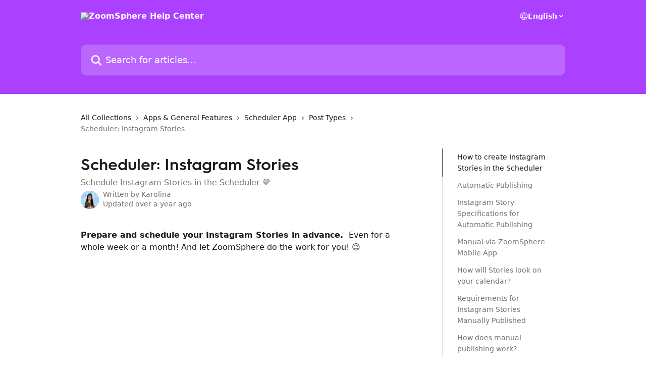

--- FILE ---
content_type: text/html; charset=utf-8
request_url: https://intercom.help/zoomsphere/en/articles/4975297-scheduler-instagram-stories
body_size: 25732
content:
<!DOCTYPE html><html lang="en"><head><meta charSet="utf-8" data-next-head=""/><link href="https://help.zoomsphere.com/assets/font/535956" rel="preload" as="font" crossorigin="anonymous" class="jsx-3720231722" data-next-head=""/><title data-next-head="">Scheduler: Instagram Stories | ZoomSphere Help Center</title><meta property="og:title" content="Scheduler: Instagram Stories | ZoomSphere Help Center" data-next-head=""/><meta name="twitter:title" content="Scheduler: Instagram Stories | ZoomSphere Help Center" data-next-head=""/><meta property="og:description" content="Schedule Instagram Stories in the Scheduler 💛" data-next-head=""/><meta name="twitter:description" content="Schedule Instagram Stories in the Scheduler 💛" data-next-head=""/><meta name="description" content="Schedule Instagram Stories in the Scheduler 💛" data-next-head=""/><meta property="og:type" content="article" data-next-head=""/><meta property="og:image" content="https://downloads.intercomcdn.com/i/o/534799/c74d2702051adab60847f2b0/134347023e7aabbe150c0d72f612a524.png" data-next-head=""/><meta property="twitter:image" content="https://downloads.intercomcdn.com/i/o/534799/c74d2702051adab60847f2b0/134347023e7aabbe150c0d72f612a524.png" data-next-head=""/><meta name="robots" content="noindex, nofollow" data-next-head=""/><meta name="viewport" content="width=device-width, initial-scale=1" data-next-head=""/><link href="https://intercom.help/zoomsphere/assets/favicon" rel="icon" data-next-head=""/><link rel="canonical" href="https://help.zoomsphere.com/en/articles/4975297-scheduler-instagram-stories" data-next-head=""/><link rel="alternate" href="https://help.zoomsphere.com/en/articles/4975297-scheduler-instagram-stories" hrefLang="en" data-next-head=""/><link rel="alternate" href="https://help.zoomsphere.com/en/articles/4975297-scheduler-instagram-stories" hrefLang="x-default" data-next-head=""/><link nonce="u3Wqa3IldeVhZ4H/luuNDSNNKXUhJJ+7L/VEnZqa9t0=" rel="preload" href="https://static.intercomassets.com/_next/static/css/3141721a1e975790.css" as="style"/><link nonce="u3Wqa3IldeVhZ4H/luuNDSNNKXUhJJ+7L/VEnZqa9t0=" rel="stylesheet" href="https://static.intercomassets.com/_next/static/css/3141721a1e975790.css" data-n-g=""/><noscript data-n-css="u3Wqa3IldeVhZ4H/luuNDSNNKXUhJJ+7L/VEnZqa9t0="></noscript><script defer="" nonce="u3Wqa3IldeVhZ4H/luuNDSNNKXUhJJ+7L/VEnZqa9t0=" nomodule="" src="https://static.intercomassets.com/_next/static/chunks/polyfills-42372ed130431b0a.js"></script><script defer="" src="https://static.intercomassets.com/_next/static/chunks/7506.a4d4b38169fb1abb.js" nonce="u3Wqa3IldeVhZ4H/luuNDSNNKXUhJJ+7L/VEnZqa9t0="></script><script src="https://static.intercomassets.com/_next/static/chunks/webpack-667cd6b3774ffaeb.js" nonce="u3Wqa3IldeVhZ4H/luuNDSNNKXUhJJ+7L/VEnZqa9t0=" defer=""></script><script src="https://static.intercomassets.com/_next/static/chunks/framework-1f1b8d38c1d86c61.js" nonce="u3Wqa3IldeVhZ4H/luuNDSNNKXUhJJ+7L/VEnZqa9t0=" defer=""></script><script src="https://static.intercomassets.com/_next/static/chunks/main-2c5e5f2c49cfa8a6.js" nonce="u3Wqa3IldeVhZ4H/luuNDSNNKXUhJJ+7L/VEnZqa9t0=" defer=""></script><script src="https://static.intercomassets.com/_next/static/chunks/pages/_app-e1ef7ba820863143.js" nonce="u3Wqa3IldeVhZ4H/luuNDSNNKXUhJJ+7L/VEnZqa9t0=" defer=""></script><script src="https://static.intercomassets.com/_next/static/chunks/d0502abb-aa607f45f5026044.js" nonce="u3Wqa3IldeVhZ4H/luuNDSNNKXUhJJ+7L/VEnZqa9t0=" defer=""></script><script src="https://static.intercomassets.com/_next/static/chunks/6190-ef428f6633b5a03f.js" nonce="u3Wqa3IldeVhZ4H/luuNDSNNKXUhJJ+7L/VEnZqa9t0=" defer=""></script><script src="https://static.intercomassets.com/_next/static/chunks/5729-6d79ddfe1353a77c.js" nonce="u3Wqa3IldeVhZ4H/luuNDSNNKXUhJJ+7L/VEnZqa9t0=" defer=""></script><script src="https://static.intercomassets.com/_next/static/chunks/2384-242e4a028ba58b01.js" nonce="u3Wqa3IldeVhZ4H/luuNDSNNKXUhJJ+7L/VEnZqa9t0=" defer=""></script><script src="https://static.intercomassets.com/_next/static/chunks/4835-9db7cd232aae5617.js" nonce="u3Wqa3IldeVhZ4H/luuNDSNNKXUhJJ+7L/VEnZqa9t0=" defer=""></script><script src="https://static.intercomassets.com/_next/static/chunks/2735-6fafbb9ff4abfca1.js" nonce="u3Wqa3IldeVhZ4H/luuNDSNNKXUhJJ+7L/VEnZqa9t0=" defer=""></script><script src="https://static.intercomassets.com/_next/static/chunks/pages/%5BhelpCenterIdentifier%5D/%5Blocale%5D/articles/%5BarticleSlug%5D-0426bb822f2fd459.js" nonce="u3Wqa3IldeVhZ4H/luuNDSNNKXUhJJ+7L/VEnZqa9t0=" defer=""></script><script src="https://static.intercomassets.com/_next/static/7e1K3eo3oeKlAsbhZbrHM/_buildManifest.js" nonce="u3Wqa3IldeVhZ4H/luuNDSNNKXUhJJ+7L/VEnZqa9t0=" defer=""></script><script src="https://static.intercomassets.com/_next/static/7e1K3eo3oeKlAsbhZbrHM/_ssgManifest.js" nonce="u3Wqa3IldeVhZ4H/luuNDSNNKXUhJJ+7L/VEnZqa9t0=" defer=""></script><meta name="sentry-trace" content="96d0176b3de5e8b23dd8012d38481670-d17bce2df243faa2-0"/><meta name="baggage" content="sentry-environment=production,sentry-release=389cbaa7c7b88427c31f6ff365d99b3236e2d519,sentry-public_key=187f842308a64dea9f1f64d4b1b9c298,sentry-trace_id=96d0176b3de5e8b23dd8012d38481670,sentry-org_id=2129,sentry-sampled=false,sentry-sample_rand=0.5216696858918837,sentry-sample_rate=0"/><style id="__jsx-2571316618">:root{--body-bg: rgb(255, 255, 255);
--body-image: none;
--body-bg-rgb: 255, 255, 255;
--body-border: rgb(230, 230, 230);
--body-primary-color: #1a1a1a;
--body-secondary-color: #737373;
--body-reaction-bg: rgb(242, 242, 242);
--body-reaction-text-color: rgb(64, 64, 64);
--body-toc-active-border: #737373;
--body-toc-inactive-border: #f2f2f2;
--body-toc-inactive-color: #737373;
--body-toc-active-font-weight: 400;
--body-table-border: rgb(204, 204, 204);
--body-color: hsl(0, 0%, 0%);
--footer-bg: rgb(255, 255, 255);
--footer-image: none;
--footer-border: rgb(230, 230, 230);
--footer-color: hsl(211, 10%, 61%);
--header-bg: rgb(171, 64, 255);
--header-image: none;
--header-color: hsl(0, 0%, 100%);
--collection-card-bg: rgb(255, 255, 255);
--collection-card-image: none;
--collection-card-color: hsl(274, 100%, 63%);
--card-bg: rgb(255, 255, 255);
--card-border-color: rgb(230, 230, 230);
--card-border-inner-radius: 9px;
--card-border-radius: 12px;
--card-shadow: 0 1px 2px 0 rgb(0 0 0 / 0.05);
--search-bar-border-radius: 10px;
--search-bar-width: 100%;
--ticket-blue-bg-color: #dce1f9;
--ticket-blue-text-color: #334bfa;
--ticket-green-bg-color: #d7efdc;
--ticket-green-text-color: #0f7134;
--ticket-orange-bg-color: #ffebdb;
--ticket-orange-text-color: #b24d00;
--ticket-red-bg-color: #ffdbdb;
--ticket-red-text-color: #df2020;
--header-height: 245px;
--header-subheader-background-color: #000000;
--header-subheader-font-color: #FFFFFF;
--content-block-bg: rgb(255, 255, 255);
--content-block-image: none;
--content-block-color: hsl(0, 0%, 10%);
--content-block-button-bg: rgb(51, 75, 250);
--content-block-button-image: none;
--content-block-button-color: hsl(0, 0%, 100%);
--content-block-button-radius: 6px;
--primary-color: hsl(274, 100%, 63%);
--primary-color-alpha-10: hsla(274, 100%, 63%, 0.1);
--primary-color-alpha-60: hsla(274, 100%, 63%, 0.6);
--text-on-primary-color: #1a1a1a}</style><style id="__jsx-3720231722">@font-face{font-family:HurmeGeometricSans3 SemiBold;font-display:fallback;font-weight: 400;
          
          font-style: normal;
          src: url('https://help.zoomsphere.com/assets/font/535956')}</style><style id="__jsx-3014676990">:root{--font-family-primary: HurmeGeometricSans3 SemiBold}</style><style id="__jsx-2466147061">:root{--font-family-secondary: system-ui, "Segoe UI", "Roboto", "Helvetica", "Arial", sans-serif, "Apple Color Emoji", "Segoe UI Emoji", "Segoe UI Symbol"}</style><style id="__jsx-cf6f0ea00fa5c760">.fade-background.jsx-cf6f0ea00fa5c760{background:radial-gradient(333.38%100%at 50%0%,rgba(var(--body-bg-rgb),0)0%,rgba(var(--body-bg-rgb),.00925356)11.67%,rgba(var(--body-bg-rgb),.0337355)21.17%,rgba(var(--body-bg-rgb),.0718242)28.85%,rgba(var(--body-bg-rgb),.121898)35.03%,rgba(var(--body-bg-rgb),.182336)40.05%,rgba(var(--body-bg-rgb),.251516)44.25%,rgba(var(--body-bg-rgb),.327818)47.96%,rgba(var(--body-bg-rgb),.409618)51.51%,rgba(var(--body-bg-rgb),.495297)55.23%,rgba(var(--body-bg-rgb),.583232)59.47%,rgba(var(--body-bg-rgb),.671801)64.55%,rgba(var(--body-bg-rgb),.759385)70.81%,rgba(var(--body-bg-rgb),.84436)78.58%,rgba(var(--body-bg-rgb),.9551)88.2%,rgba(var(--body-bg-rgb),1)100%),var(--header-image),var(--header-bg);background-size:cover;background-position-x:center}</style><style id="__jsx-27f84a20f81f6ce9">.table-of-contents::-webkit-scrollbar{width:8px}.table-of-contents::-webkit-scrollbar-thumb{background-color:#f2f2f2;border-radius:8px}</style><style id="__jsx-a49d9ef8a9865a27">.table_of_contents.jsx-a49d9ef8a9865a27{max-width:260px;min-width:260px}</style><style id="__jsx-62724fba150252e0">.related_articles section a{color:initial}</style><style id="__jsx-4bed0c08ce36899e">.article_body a:not(.intercom-h2b-button){color:var(--primary-color)}article a.intercom-h2b-button{background-color:var(--primary-color);border:0}.zendesk-article table{overflow-x:scroll!important;display:block!important;height:auto!important}.intercom-interblocks-unordered-nested-list ul,.intercom-interblocks-ordered-nested-list ol{margin-top:16px;margin-bottom:16px}.intercom-interblocks-unordered-nested-list ul .intercom-interblocks-unordered-nested-list ul,.intercom-interblocks-unordered-nested-list ul .intercom-interblocks-ordered-nested-list ol,.intercom-interblocks-ordered-nested-list ol .intercom-interblocks-ordered-nested-list ol,.intercom-interblocks-ordered-nested-list ol .intercom-interblocks-unordered-nested-list ul{margin-top:0;margin-bottom:0}.intercom-interblocks-image a:focus{outline-offset:3px}</style></head><body><div id="__next"><div dir="ltr" class="h-full w-full"><a href="#main-content" class="sr-only font-bold text-header-color focus:not-sr-only focus:absolute focus:left-4 focus:top-4 focus:z-50" aria-roledescription="Link, Press control-option-right-arrow to exit">Skip to main content</a><main class="header__lite"><header id="header" data-testid="header" class="jsx-cf6f0ea00fa5c760 flex flex-col text-header-color"><div class="jsx-cf6f0ea00fa5c760 relative flex grow flex-col mb-9 bg-header-bg bg-header-image bg-cover bg-center pb-9"><div id="sr-announcement" aria-live="polite" class="jsx-cf6f0ea00fa5c760 sr-only"></div><div class="jsx-cf6f0ea00fa5c760 flex h-full flex-col items-center marker:shrink-0"><section class="relative flex w-full flex-col mb-6 pb-6"><div class="header__meta_wrapper flex justify-center px-5 pt-6 leading-none sm:px-10"><div class="flex items-center w-240" data-testid="subheader-container"><div class="mo__body header__site_name"><div class="header__logo"><a href="/zoomsphere/en/"><img src="https://downloads.intercomcdn.com/i/o/535958/6d40fc54f24924a31cc21d30/8385cd2d085f1fca21d9b6ce92e84d08.png" height="54" alt="ZoomSphere Help Center"/></a></div></div><div><div class="flex items-center font-semibold"><div class="flex items-center md:hidden" data-testid="small-screen-children"><button class="flex items-center border-none bg-transparent px-1.5" data-testid="hamburger-menu-button" aria-label="Open menu"><svg width="24" height="24" viewBox="0 0 16 16" xmlns="http://www.w3.org/2000/svg" class="fill-current"><path d="M1.86861 2C1.38889 2 1 2.3806 1 2.85008C1 3.31957 1.38889 3.70017 1.86861 3.70017H14.1314C14.6111 3.70017 15 3.31957 15 2.85008C15 2.3806 14.6111 2 14.1314 2H1.86861Z"></path><path d="M1 8C1 7.53051 1.38889 7.14992 1.86861 7.14992H14.1314C14.6111 7.14992 15 7.53051 15 8C15 8.46949 14.6111 8.85008 14.1314 8.85008H1.86861C1.38889 8.85008 1 8.46949 1 8Z"></path><path d="M1 13.1499C1 12.6804 1.38889 12.2998 1.86861 12.2998H14.1314C14.6111 12.2998 15 12.6804 15 13.1499C15 13.6194 14.6111 14 14.1314 14H1.86861C1.38889 14 1 13.6194 1 13.1499Z"></path></svg></button><div class="fixed right-0 top-0 z-50 h-full w-full hidden" data-testid="hamburger-menu"><div class="flex h-full w-full justify-end bg-black bg-opacity-30"><div class="flex h-fit w-full flex-col bg-white opacity-100 sm:h-full sm:w-1/2"><button class="text-body-font flex items-center self-end border-none bg-transparent pr-6 pt-6" data-testid="hamburger-menu-close-button" aria-label="Close menu"><svg width="24" height="24" viewBox="0 0 16 16" xmlns="http://www.w3.org/2000/svg"><path d="M3.5097 3.5097C3.84165 3.17776 4.37984 3.17776 4.71178 3.5097L7.99983 6.79775L11.2879 3.5097C11.6198 3.17776 12.158 3.17776 12.49 3.5097C12.8219 3.84165 12.8219 4.37984 12.49 4.71178L9.20191 7.99983L12.49 11.2879C12.8219 11.6198 12.8219 12.158 12.49 12.49C12.158 12.8219 11.6198 12.8219 11.2879 12.49L7.99983 9.20191L4.71178 12.49C4.37984 12.8219 3.84165 12.8219 3.5097 12.49C3.17776 12.158 3.17776 11.6198 3.5097 11.2879L6.79775 7.99983L3.5097 4.71178C3.17776 4.37984 3.17776 3.84165 3.5097 3.5097Z"></path></svg></button><nav class="flex flex-col pl-4 text-black"><div class="relative cursor-pointer has-[:focus]:outline"><select class="peer absolute z-10 block h-6 w-full cursor-pointer opacity-0 md:text-base" aria-label="Change language" id="language-selector"><option value="/zoomsphere/en/articles/4975297-scheduler-instagram-stories" class="text-black" selected="">English</option></select><div class="mb-10 ml-5 flex items-center gap-1 text-md hover:opacity-80 peer-hover:opacity-80 md:m-0 md:ml-3 md:text-base" aria-hidden="true"><svg id="locale-picker-globe" width="16" height="16" viewBox="0 0 16 16" fill="none" xmlns="http://www.w3.org/2000/svg" class="shrink-0" aria-hidden="true"><path d="M8 15C11.866 15 15 11.866 15 8C15 4.13401 11.866 1 8 1C4.13401 1 1 4.13401 1 8C1 11.866 4.13401 15 8 15Z" stroke="currentColor" stroke-linecap="round" stroke-linejoin="round"></path><path d="M8 15C9.39949 15 10.534 11.866 10.534 8C10.534 4.13401 9.39949 1 8 1C6.60051 1 5.466 4.13401 5.466 8C5.466 11.866 6.60051 15 8 15Z" stroke="currentColor" stroke-linecap="round" stroke-linejoin="round"></path><path d="M1.448 5.75989H14.524" stroke="currentColor" stroke-linecap="round" stroke-linejoin="round"></path><path d="M1.448 10.2402H14.524" stroke="currentColor" stroke-linecap="round" stroke-linejoin="round"></path></svg>English<svg id="locale-picker-arrow" width="16" height="16" viewBox="0 0 16 16" fill="none" xmlns="http://www.w3.org/2000/svg" class="shrink-0" aria-hidden="true"><path d="M5 6.5L8.00093 9.5L11 6.50187" stroke="currentColor" stroke-width="1.5" stroke-linecap="round" stroke-linejoin="round"></path></svg></div></div></nav></div></div></div></div><nav class="hidden items-center md:flex" data-testid="large-screen-children"><div class="relative cursor-pointer has-[:focus]:outline"><select class="peer absolute z-10 block h-6 w-full cursor-pointer opacity-0 md:text-base" aria-label="Change language" id="language-selector"><option value="/zoomsphere/en/articles/4975297-scheduler-instagram-stories" class="text-black" selected="">English</option></select><div class="mb-10 ml-5 flex items-center gap-1 text-md hover:opacity-80 peer-hover:opacity-80 md:m-0 md:ml-3 md:text-base" aria-hidden="true"><svg id="locale-picker-globe" width="16" height="16" viewBox="0 0 16 16" fill="none" xmlns="http://www.w3.org/2000/svg" class="shrink-0" aria-hidden="true"><path d="M8 15C11.866 15 15 11.866 15 8C15 4.13401 11.866 1 8 1C4.13401 1 1 4.13401 1 8C1 11.866 4.13401 15 8 15Z" stroke="currentColor" stroke-linecap="round" stroke-linejoin="round"></path><path d="M8 15C9.39949 15 10.534 11.866 10.534 8C10.534 4.13401 9.39949 1 8 1C6.60051 1 5.466 4.13401 5.466 8C5.466 11.866 6.60051 15 8 15Z" stroke="currentColor" stroke-linecap="round" stroke-linejoin="round"></path><path d="M1.448 5.75989H14.524" stroke="currentColor" stroke-linecap="round" stroke-linejoin="round"></path><path d="M1.448 10.2402H14.524" stroke="currentColor" stroke-linecap="round" stroke-linejoin="round"></path></svg>English<svg id="locale-picker-arrow" width="16" height="16" viewBox="0 0 16 16" fill="none" xmlns="http://www.w3.org/2000/svg" class="shrink-0" aria-hidden="true"><path d="M5 6.5L8.00093 9.5L11 6.50187" stroke="currentColor" stroke-width="1.5" stroke-linecap="round" stroke-linejoin="round"></path></svg></div></div></nav></div></div></div></div></section><section class="relative mx-5 flex h-full w-full flex-col items-center px-5 sm:px-10"><div class="flex h-full max-w-full flex-col w-240 justify-end" data-testid="main-header-container"><div id="search-bar" class="relative w-full"><form action="/zoomsphere/en/" autoComplete="off"><div class="flex w-full flex-col items-start"><div class="relative flex w-full sm:w-search-bar"><label for="search-input" class="sr-only">Search for articles...</label><input id="search-input" type="text" autoComplete="off" class="peer w-full rounded-search-bar border border-black-alpha-8 bg-white-alpha-20 p-4 ps-12 font-secondary text-lg text-header-color shadow-search-bar outline-none transition ease-linear placeholder:text-header-color hover:bg-white-alpha-27 hover:shadow-search-bar-hover focus:border-transparent focus:bg-white focus:text-black-10 focus:shadow-search-bar-focused placeholder:focus:text-black-45" placeholder="Search for articles..." name="q" aria-label="Search for articles..." value=""/><div class="absolute inset-y-0 start-0 flex items-center fill-header-color peer-focus-visible:fill-black-45 pointer-events-none ps-5"><svg width="22" height="21" viewBox="0 0 22 21" xmlns="http://www.w3.org/2000/svg" class="fill-inherit" aria-hidden="true"><path fill-rule="evenodd" clip-rule="evenodd" d="M3.27485 8.7001C3.27485 5.42781 5.92757 2.7751 9.19985 2.7751C12.4721 2.7751 15.1249 5.42781 15.1249 8.7001C15.1249 11.9724 12.4721 14.6251 9.19985 14.6251C5.92757 14.6251 3.27485 11.9724 3.27485 8.7001ZM9.19985 0.225098C4.51924 0.225098 0.724854 4.01948 0.724854 8.7001C0.724854 13.3807 4.51924 17.1751 9.19985 17.1751C11.0802 17.1751 12.8176 16.5627 14.2234 15.5265L19.0981 20.4013C19.5961 20.8992 20.4033 20.8992 20.9013 20.4013C21.3992 19.9033 21.3992 19.0961 20.9013 18.5981L16.0264 13.7233C17.0625 12.3176 17.6749 10.5804 17.6749 8.7001C17.6749 4.01948 13.8805 0.225098 9.19985 0.225098Z"></path></svg></div></div></div></form></div></div></section></div></div></header><div class="z-1 flex shrink-0 grow basis-auto justify-center px-5 sm:px-10"><section data-testid="main-content" id="main-content" class="max-w-full w-240"><section data-testid="article-section" class="section section__article"><div class="flex-row-reverse justify-between flex"><div class="jsx-a49d9ef8a9865a27 w-61 sticky top-8 ml-7 max-w-61 self-start max-lg:hidden mt-16"><div class="jsx-27f84a20f81f6ce9 table-of-contents max-h-[calc(100vh-96px)] overflow-y-auto rounded-2xl text-body-primary-color hover:text-primary max-lg:border max-lg:border-solid max-lg:border-body-border max-lg:shadow-solid-1"><div data-testid="toc-dropdown" class="jsx-27f84a20f81f6ce9 hidden cursor-pointer justify-between border-b max-lg:flex max-lg:flex-row max-lg:border-x-0 max-lg:border-t-0 max-lg:border-solid max-lg:border-b-body-border"><div class="jsx-27f84a20f81f6ce9 my-2 max-lg:pl-4">Table of contents</div><div class="jsx-27f84a20f81f6ce9 "><svg class="ml-2 mr-4 mt-3 transition-transform" transform="rotate(180)" width="16" height="16" fill="none" xmlns="http://www.w3.org/2000/svg"><path fill-rule="evenodd" clip-rule="evenodd" d="M3.93353 5.93451C4.24595 5.62209 4.75248 5.62209 5.0649 5.93451L7.99922 8.86882L10.9335 5.93451C11.246 5.62209 11.7525 5.62209 12.0649 5.93451C12.3773 6.24693 12.3773 6.75346 12.0649 7.06588L8.5649 10.5659C8.25249 10.8783 7.74595 10.8783 7.43353 10.5659L3.93353 7.06588C3.62111 6.75346 3.62111 6.24693 3.93353 5.93451Z" fill="currentColor"></path></svg></div></div><div data-testid="toc-body" class="jsx-27f84a20f81f6ce9 my-2"><section data-testid="toc-section-0" class="jsx-27f84a20f81f6ce9 flex border-y-0 border-e-0 border-s-2 border-solid py-1.5 max-lg:border-none border-body-toc-active-border px-7"><a id="#h_52ac27fac5" href="#h_52ac27fac5" data-testid="toc-link-0" class="jsx-27f84a20f81f6ce9 w-full no-underline hover:text-body-primary-color max-lg:inline-block max-lg:text-body-primary-color max-lg:hover:text-primary lg:text-base font-toc-active text-body-primary-color"></a></section><section data-testid="toc-section-1" class="jsx-27f84a20f81f6ce9 flex border-y-0 border-e-0 border-s-2 border-solid py-1.5 max-lg:border-none px-7"><a id="#h_5b79c30936" href="#h_5b79c30936" data-testid="toc-link-1" class="jsx-27f84a20f81f6ce9 w-full no-underline hover:text-body-primary-color max-lg:inline-block max-lg:text-body-primary-color max-lg:hover:text-primary lg:text-base text-body-toc-inactive-color"></a></section><section data-testid="toc-section-2" class="jsx-27f84a20f81f6ce9 flex border-y-0 border-e-0 border-s-2 border-solid py-1.5 max-lg:border-none px-7"><a id="#h_bf288ff71c" href="#h_bf288ff71c" data-testid="toc-link-2" class="jsx-27f84a20f81f6ce9 w-full no-underline hover:text-body-primary-color max-lg:inline-block max-lg:text-body-primary-color max-lg:hover:text-primary lg:text-base text-body-toc-inactive-color"></a></section><section data-testid="toc-section-3" class="jsx-27f84a20f81f6ce9 flex border-y-0 border-e-0 border-s-2 border-solid py-1.5 max-lg:border-none px-7"><a id="#h_3a7374d5aa" href="#h_3a7374d5aa" data-testid="toc-link-3" class="jsx-27f84a20f81f6ce9 w-full no-underline hover:text-body-primary-color max-lg:inline-block max-lg:text-body-primary-color max-lg:hover:text-primary lg:text-base text-body-toc-inactive-color"></a></section><section data-testid="toc-section-4" class="jsx-27f84a20f81f6ce9 flex border-y-0 border-e-0 border-s-2 border-solid py-1.5 max-lg:border-none px-7"><a id="#h_a03a7bd77e" href="#h_a03a7bd77e" data-testid="toc-link-4" class="jsx-27f84a20f81f6ce9 w-full no-underline hover:text-body-primary-color max-lg:inline-block max-lg:text-body-primary-color max-lg:hover:text-primary lg:text-base text-body-toc-inactive-color"></a></section><section data-testid="toc-section-5" class="jsx-27f84a20f81f6ce9 flex border-y-0 border-e-0 border-s-2 border-solid py-1.5 max-lg:border-none px-7"><a id="#h_3ff65102a0" href="#h_3ff65102a0" data-testid="toc-link-5" class="jsx-27f84a20f81f6ce9 w-full no-underline hover:text-body-primary-color max-lg:inline-block max-lg:text-body-primary-color max-lg:hover:text-primary lg:text-base text-body-toc-inactive-color"></a></section><section data-testid="toc-section-6" class="jsx-27f84a20f81f6ce9 flex border-y-0 border-e-0 border-s-2 border-solid py-1.5 max-lg:border-none px-7"><a id="#h_0b09ea5243" href="#h_0b09ea5243" data-testid="toc-link-6" class="jsx-27f84a20f81f6ce9 w-full no-underline hover:text-body-primary-color max-lg:inline-block max-lg:text-body-primary-color max-lg:hover:text-primary lg:text-base text-body-toc-inactive-color"></a></section></div></div></div><div class="relative z-3 w-full lg:max-w-160 "><div class="flex pb-6 max-md:pb-2 lg:max-w-160"><div tabindex="-1" class="focus:outline-none"><div class="flex flex-wrap items-baseline pb-4 text-base" tabindex="0" role="navigation" aria-label="Breadcrumb"><a href="/zoomsphere/en/" class="pr-2 text-body-primary-color no-underline hover:text-body-secondary-color">All Collections</a><div class="pr-2" aria-hidden="true"><svg width="6" height="10" viewBox="0 0 6 10" class="block h-2 w-2 fill-body-secondary-color rtl:rotate-180" xmlns="http://www.w3.org/2000/svg"><path fill-rule="evenodd" clip-rule="evenodd" d="M0.648862 0.898862C0.316916 1.23081 0.316916 1.769 0.648862 2.10094L3.54782 4.9999L0.648862 7.89886C0.316916 8.23081 0.316917 8.769 0.648862 9.10094C0.980808 9.43289 1.519 9.43289 1.85094 9.10094L5.35094 5.60094C5.68289 5.269 5.68289 4.73081 5.35094 4.39886L1.85094 0.898862C1.519 0.566916 0.980807 0.566916 0.648862 0.898862Z"></path></svg></div><a href="https://help.zoomsphere.com/en/collections/1735520-apps-general-features" class="pr-2 text-body-primary-color no-underline hover:text-body-secondary-color" data-testid="breadcrumb-0"> Apps &amp; General Features</a><div class="pr-2" aria-hidden="true"><svg width="6" height="10" viewBox="0 0 6 10" class="block h-2 w-2 fill-body-secondary-color rtl:rotate-180" xmlns="http://www.w3.org/2000/svg"><path fill-rule="evenodd" clip-rule="evenodd" d="M0.648862 0.898862C0.316916 1.23081 0.316916 1.769 0.648862 2.10094L3.54782 4.9999L0.648862 7.89886C0.316916 8.23081 0.316917 8.769 0.648862 9.10094C0.980808 9.43289 1.519 9.43289 1.85094 9.10094L5.35094 5.60094C5.68289 5.269 5.68289 4.73081 5.35094 4.39886L1.85094 0.898862C1.519 0.566916 0.980807 0.566916 0.648862 0.898862Z"></path></svg></div><a href="https://help.zoomsphere.com/en/collections/1735523-scheduler-app" class="pr-2 text-body-primary-color no-underline hover:text-body-secondary-color" data-testid="breadcrumb-1">Scheduler App</a><div class="pr-2" aria-hidden="true"><svg width="6" height="10" viewBox="0 0 6 10" class="block h-2 w-2 fill-body-secondary-color rtl:rotate-180" xmlns="http://www.w3.org/2000/svg"><path fill-rule="evenodd" clip-rule="evenodd" d="M0.648862 0.898862C0.316916 1.23081 0.316916 1.769 0.648862 2.10094L3.54782 4.9999L0.648862 7.89886C0.316916 8.23081 0.316917 8.769 0.648862 9.10094C0.980808 9.43289 1.519 9.43289 1.85094 9.10094L5.35094 5.60094C5.68289 5.269 5.68289 4.73081 5.35094 4.39886L1.85094 0.898862C1.519 0.566916 0.980807 0.566916 0.648862 0.898862Z"></path></svg></div><a href="https://help.zoomsphere.com/en/collections/7222732-post-types" class="pr-2 text-body-primary-color no-underline hover:text-body-secondary-color" data-testid="breadcrumb-2">Post Types</a><div class="pr-2" aria-hidden="true"><svg width="6" height="10" viewBox="0 0 6 10" class="block h-2 w-2 fill-body-secondary-color rtl:rotate-180" xmlns="http://www.w3.org/2000/svg"><path fill-rule="evenodd" clip-rule="evenodd" d="M0.648862 0.898862C0.316916 1.23081 0.316916 1.769 0.648862 2.10094L3.54782 4.9999L0.648862 7.89886C0.316916 8.23081 0.316917 8.769 0.648862 9.10094C0.980808 9.43289 1.519 9.43289 1.85094 9.10094L5.35094 5.60094C5.68289 5.269 5.68289 4.73081 5.35094 4.39886L1.85094 0.898862C1.519 0.566916 0.980807 0.566916 0.648862 0.898862Z"></path></svg></div><div class="text-body-secondary-color">Scheduler: Instagram Stories</div></div></div></div><div class=""><div class="article intercom-force-break"><div class="mb-10 max-lg:mb-6"><div class="flex flex-col gap-4"><div class="flex flex-col"><h1 class="mb-1 font-primary text-2xl font-bold leading-10 text-body-primary-color">Scheduler: Instagram Stories</h1><div class="text-md font-normal leading-normal text-body-secondary-color"><p>Schedule Instagram Stories in the Scheduler 💛</p></div></div><div class="avatar"><div class="avatar__photo"><img width="24" height="24" src="https://static.intercomassets.com/avatars/7039517/square_128/K_Blue-1761835064.png" alt="Karolina avatar" class="inline-flex items-center justify-center rounded-full bg-primary text-lg font-bold leading-6 text-primary-text shadow-solid-2 shadow-body-bg [&amp;:nth-child(n+2)]:hidden lg:[&amp;:nth-child(n+2)]:inline-flex h-8 w-8 sm:h-9 sm:w-9"/></div><div class="avatar__info -mt-0.5 text-base"><span class="text-body-secondary-color"><div>Written by <span>Karolina</span></div> <!-- -->Updated over a year ago</span></div></div></div></div><div class="jsx-4bed0c08ce36899e flex-col"><div class="jsx-4bed0c08ce36899e mb-7 ml-0 text-md max-messenger:mb-6 lg:hidden"><div class="jsx-27f84a20f81f6ce9 table-of-contents max-h-[calc(100vh-96px)] overflow-y-auto rounded-2xl text-body-primary-color hover:text-primary max-lg:border max-lg:border-solid max-lg:border-body-border max-lg:shadow-solid-1"><div data-testid="toc-dropdown" class="jsx-27f84a20f81f6ce9 hidden cursor-pointer justify-between border-b max-lg:flex max-lg:flex-row max-lg:border-x-0 max-lg:border-t-0 max-lg:border-solid max-lg:border-b-body-border border-b-0"><div class="jsx-27f84a20f81f6ce9 my-2 max-lg:pl-4">Table of contents</div><div class="jsx-27f84a20f81f6ce9 "><svg class="ml-2 mr-4 mt-3 transition-transform" transform="" width="16" height="16" fill="none" xmlns="http://www.w3.org/2000/svg"><path fill-rule="evenodd" clip-rule="evenodd" d="M3.93353 5.93451C4.24595 5.62209 4.75248 5.62209 5.0649 5.93451L7.99922 8.86882L10.9335 5.93451C11.246 5.62209 11.7525 5.62209 12.0649 5.93451C12.3773 6.24693 12.3773 6.75346 12.0649 7.06588L8.5649 10.5659C8.25249 10.8783 7.74595 10.8783 7.43353 10.5659L3.93353 7.06588C3.62111 6.75346 3.62111 6.24693 3.93353 5.93451Z" fill="currentColor"></path></svg></div></div><div data-testid="toc-body" class="jsx-27f84a20f81f6ce9 hidden my-2"><section data-testid="toc-section-0" class="jsx-27f84a20f81f6ce9 flex border-y-0 border-e-0 border-s-2 border-solid py-1.5 max-lg:border-none border-body-toc-active-border px-7"><a id="#h_52ac27fac5" href="#h_52ac27fac5" data-testid="toc-link-0" class="jsx-27f84a20f81f6ce9 w-full no-underline hover:text-body-primary-color max-lg:inline-block max-lg:text-body-primary-color max-lg:hover:text-primary lg:text-base font-toc-active text-body-primary-color"></a></section><section data-testid="toc-section-1" class="jsx-27f84a20f81f6ce9 flex border-y-0 border-e-0 border-s-2 border-solid py-1.5 max-lg:border-none px-7"><a id="#h_5b79c30936" href="#h_5b79c30936" data-testid="toc-link-1" class="jsx-27f84a20f81f6ce9 w-full no-underline hover:text-body-primary-color max-lg:inline-block max-lg:text-body-primary-color max-lg:hover:text-primary lg:text-base text-body-toc-inactive-color"></a></section><section data-testid="toc-section-2" class="jsx-27f84a20f81f6ce9 flex border-y-0 border-e-0 border-s-2 border-solid py-1.5 max-lg:border-none px-7"><a id="#h_bf288ff71c" href="#h_bf288ff71c" data-testid="toc-link-2" class="jsx-27f84a20f81f6ce9 w-full no-underline hover:text-body-primary-color max-lg:inline-block max-lg:text-body-primary-color max-lg:hover:text-primary lg:text-base text-body-toc-inactive-color"></a></section><section data-testid="toc-section-3" class="jsx-27f84a20f81f6ce9 flex border-y-0 border-e-0 border-s-2 border-solid py-1.5 max-lg:border-none px-7"><a id="#h_3a7374d5aa" href="#h_3a7374d5aa" data-testid="toc-link-3" class="jsx-27f84a20f81f6ce9 w-full no-underline hover:text-body-primary-color max-lg:inline-block max-lg:text-body-primary-color max-lg:hover:text-primary lg:text-base text-body-toc-inactive-color"></a></section><section data-testid="toc-section-4" class="jsx-27f84a20f81f6ce9 flex border-y-0 border-e-0 border-s-2 border-solid py-1.5 max-lg:border-none px-7"><a id="#h_a03a7bd77e" href="#h_a03a7bd77e" data-testid="toc-link-4" class="jsx-27f84a20f81f6ce9 w-full no-underline hover:text-body-primary-color max-lg:inline-block max-lg:text-body-primary-color max-lg:hover:text-primary lg:text-base text-body-toc-inactive-color"></a></section><section data-testid="toc-section-5" class="jsx-27f84a20f81f6ce9 flex border-y-0 border-e-0 border-s-2 border-solid py-1.5 max-lg:border-none px-7"><a id="#h_3ff65102a0" href="#h_3ff65102a0" data-testid="toc-link-5" class="jsx-27f84a20f81f6ce9 w-full no-underline hover:text-body-primary-color max-lg:inline-block max-lg:text-body-primary-color max-lg:hover:text-primary lg:text-base text-body-toc-inactive-color"></a></section><section data-testid="toc-section-6" class="jsx-27f84a20f81f6ce9 flex border-y-0 border-e-0 border-s-2 border-solid py-1.5 max-lg:border-none px-7"><a id="#h_0b09ea5243" href="#h_0b09ea5243" data-testid="toc-link-6" class="jsx-27f84a20f81f6ce9 w-full no-underline hover:text-body-primary-color max-lg:inline-block max-lg:text-body-primary-color max-lg:hover:text-primary lg:text-base text-body-toc-inactive-color"></a></section></div></div></div><div class="jsx-4bed0c08ce36899e article_body"><article class="jsx-4bed0c08ce36899e "><div class="intercom-interblocks-paragraph no-margin intercom-interblocks-align-left"><p><b>Prepare and schedule your Instagram Stories in advance. </b> Even for a whole week or a month! And let ZoomSphere do the work for you! 😉 </p></div><div class="intercom-interblocks-paragraph no-margin intercom-interblocks-align-left"><p>    </p></div><div class="intercom-interblocks-video"><iframe src="https://www.youtube.com/embed/7jl9vw1FnxI" frameborder="0" allowfullscreen="allowfullscreen" referrerPolicy="strict-origin-when-cross-origin"></iframe></div><div class="intercom-interblocks-subheading intercom-interblocks-align-left"><h2 id="h_52ac27fac5">How to create Instagram Stories in the Scheduler </h2></div><div class="intercom-interblocks-subheading4 intercom-interblocks-align-left"><h4 id="h_4016c250bb"> 1. Create a new post in your Scheduler App.</h4></div><div class="intercom-interblocks-paragraph no-margin intercom-interblocks-align-left"><p>Click the plus button in your calendar and choose <b>&quot;New post.&quot;</b> </p></div><div class="intercom-interblocks-paragraph no-margin intercom-interblocks-align-left"><p> </p></div><div class="intercom-interblocks-image intercom-interblocks-align-left"><a href="https://downloads.intercomcdn.com/i/o/1093864042/783093be6464fd10f217a999/Frame+72.png?expires=1769022000&amp;signature=bf078bd59ac6364648dbf8842e426b39bd1a94b03fcb298aa50f59ed6e7efd40&amp;req=dSAuFcF4mYFbW%2FMW1HO4zeXW29uFRgMIg2vN9%2BxkOpHS90s8Ey%2FPfuceUtTI%0Ag7Iojcs2xQcgDd8IpIM%3D%0A" target="_blank" rel="noreferrer nofollow noopener"><img src="https://downloads.intercomcdn.com/i/o/1093864042/783093be6464fd10f217a999/Frame+72.png?expires=1769022000&amp;signature=bf078bd59ac6364648dbf8842e426b39bd1a94b03fcb298aa50f59ed6e7efd40&amp;req=dSAuFcF4mYFbW%2FMW1HO4zeXW29uFRgMIg2vN9%2BxkOpHS90s8Ey%2FPfuceUtTI%0Ag7Iojcs2xQcgDd8IpIM%3D%0A" width="1717" height="948"/></a></div><div class="intercom-interblocks-subheading4 intercom-interblocks-align-left"><h4 id="h_256ddae2e4"> 2. Select source and post type</h4></div><div class="intercom-interblocks-paragraph no-margin intercom-interblocks-align-left"><p>Select your Instagram account and choose the Instagram Story as a post type.</p></div><div class="intercom-interblocks-paragraph no-margin intercom-interblocks-align-left"><p> </p></div><div class="intercom-interblocks-image intercom-interblocks-align-left"><a href="https://downloads.intercomcdn.com/i/o/969448707/771204659bbbf5e347638dc4/Frame+537.png?expires=1769022000&amp;signature=de8e49c65937c2e299742e29d5ce631bcec3b1d62044d108aa813649ab2d3c57&amp;req=fSYuEs12moFYFb4f3HP0gH2nsVzKunIuTS6gsPk6JP3lRtK03hqx82vM6gcO%0Ahjw%2FcH3%2BOydZ31DOrQ%3D%3D%0A" target="_blank" rel="noreferrer nofollow noopener"><img src="https://downloads.intercomcdn.com/i/o/969448707/771204659bbbf5e347638dc4/Frame+537.png?expires=1769022000&amp;signature=de8e49c65937c2e299742e29d5ce631bcec3b1d62044d108aa813649ab2d3c57&amp;req=fSYuEs12moFYFb4f3HP0gH2nsVzKunIuTS6gsPk6JP3lRtK03hqx82vM6gcO%0Ahjw%2FcH3%2BOydZ31DOrQ%3D%3D%0A" width="1717" height="948"/></a></div><div class="intercom-interblocks-subheading4 intercom-interblocks-align-left"><h4 id="h_de2a714bde">3. Upload files</h4></div><div class="intercom-interblocks-paragraph no-margin intercom-interblocks-align-left"><p>Simply drag and drop images and videos or browse your computer to upload them.</p></div><div class="intercom-interblocks-paragraph no-margin intercom-interblocks-align-left"><p> </p></div><div class="intercom-interblocks-image intercom-interblocks-align-left"><a href="https://downloads.intercomcdn.com/i/o/969448810/151be5f895c52c13c7cf8c2e/Frame+538.png?expires=1769022000&amp;signature=769a2283e631ff289936dd842789df32dc0d3465b5fb53c459dcad73aac53258&amp;req=fSYuEs12lYBfFb4f3HP0gPwIc0FSn%2BPwfIIT0IA9sZOaM2p98n7bjJ4X6T5u%0AgiQg2Okt5fc%2Bgw%2Bnnw%3D%3D%0A" target="_blank" rel="noreferrer nofollow noopener"><img src="https://downloads.intercomcdn.com/i/o/969448810/151be5f895c52c13c7cf8c2e/Frame+538.png?expires=1769022000&amp;signature=769a2283e631ff289936dd842789df32dc0d3465b5fb53c459dcad73aac53258&amp;req=fSYuEs12lYBfFb4f3HP0gPwIc0FSn%2BPwfIIT0IA9sZOaM2p98n7bjJ4X6T5u%0AgiQg2Okt5fc%2Bgw%2Bnnw%3D%3D%0A" width="1717" height="948"/></a></div><div class="intercom-interblocks-paragraph no-margin intercom-interblocks-align-left"><p> </p></div><div class="intercom-interblocks-paragraph no-margin intercom-interblocks-align-left"><p>If you&#x27;re uploading more than one image, you can easily rearrange their order using your cursor. Just drag and drop them into the position you prefer. 💡 </p></div><div class="intercom-interblocks-paragraph no-margin intercom-interblocks-align-left"><p> </p></div><div class="intercom-interblocks-image intercom-interblocks-align-left"><a href="https://downloads.intercomcdn.com/i/o/969448914/de2d705ad57e3afc834566de/Na%CC%81vrh+bez+na%CC%81zvu+%2815%29.gif?expires=1769022000&amp;signature=d74c4053dd7308befd3e3cacd6fe81cfda6551c82816f37059cb097a6371d1df&amp;req=fSYuEs12lIBbFb4f3HP0gAOmOQhRmOIDtl2Ud0w%2BHmHrQCWIl%2FLaXK81A%2BG3%0ADAguI%2F4R0OA7Ic7pnQ%3D%3D%0A" target="_blank" rel="noreferrer nofollow noopener"><img src="https://downloads.intercomcdn.com/i/o/969448914/de2d705ad57e3afc834566de/Na%CC%81vrh+bez+na%CC%81zvu+%2815%29.gif?expires=1769022000&amp;signature=d74c4053dd7308befd3e3cacd6fe81cfda6551c82816f37059cb097a6371d1df&amp;req=fSYuEs12lIBbFb4f3HP0gAOmOQhRmOIDtl2Ud0w%2BHmHrQCWIl%2FLaXK81A%2BG3%0ADAguI%2F4R0OA7Ic7pnQ%3D%3D%0A" width="1920" height="1080"/></a></div><div class="intercom-interblocks-subheading4 intercom-interblocks-align-left"><h4 id="h_3d1abb893f">4. Add Story caption</h4></div><div class="intercom-interblocks-paragraph no-margin intercom-interblocks-align-left"><p>You can spice up your Story by adding text, URLs, and emojis. The ZoomSphere mobile app will copy the text, so you can easily paste it into the Instagram native app. 👌</p></div><div class="intercom-interblocks-paragraph no-margin intercom-interblocks-align-left"><p> </p></div><div class="intercom-interblocks-image intercom-interblocks-align-left"><a href="https://downloads.intercomcdn.com/i/o/969449116/c758eacf4cd744989eff4a94/Frame+539.png?expires=1769022000&amp;signature=846751bda24ad253df2c5444bdc9511ac3f34904ba307140f2d90b38e01730d9&amp;req=fSYuEs13nIBZFb4f3HP0gH9nmqxhpb7Df3cX70MaW%2Bv%2B99y7Py5WcLa9Wz8P%0AfJ16Ox4Nhrn9uez50A%3D%3D%0A" target="_blank" rel="noreferrer nofollow noopener"><img src="https://downloads.intercomcdn.com/i/o/969449116/c758eacf4cd744989eff4a94/Frame+539.png?expires=1769022000&amp;signature=846751bda24ad253df2c5444bdc9511ac3f34904ba307140f2d90b38e01730d9&amp;req=fSYuEs13nIBZFb4f3HP0gH9nmqxhpb7Df3cX70MaW%2Bv%2B99y7Py5WcLa9Wz8P%0AfJ16Ox4Nhrn9uez50A%3D%3D%0A" width="1717" height="948"/></a></div><div class="intercom-interblocks-paragraph no-margin intercom-interblocks-align-left"><p> </p></div><div class="intercom-interblocks-subheading3 intercom-interblocks-align-left"><h3 id="h_4338079391">5. Publishing</h3></div><div class="intercom-interblocks-paragraph no-margin intercom-interblocks-align-left"><p>Here are two ways you can publish Stories in ZoomSphere:</p></div><div class="intercom-interblocks-subheading4 intercom-interblocks-align-left"><h4 id="h_a4fc03eabb">Automatic</h4></div><div class="intercom-interblocks-unordered-nested-list"><ul><li><div class="intercom-interblocks-paragraph no-margin intercom-interblocks-align-left"><p>ZoomSphere will automatically publish your posts at the scheduled time.</p></div></li><li><div class="intercom-interblocks-paragraph no-margin intercom-interblocks-align-left"><p><b>Exclusively available only for Instagram Business Accounts</b>.</p></div></li></ul></div><div class="intercom-interblocks-subheading4 intercom-interblocks-align-left"><h4 id="h_9efc73d308">Manual via ZoomSphere mobile app </h4></div><div class="intercom-interblocks-unordered-nested-list"><ul><li><div class="intercom-interblocks-paragraph no-margin intercom-interblocks-align-left"><p>When you&#x27;re looking to jazz up your posts with things like music, stickers, and other interactive elements directly on Instagram. </p></div></li></ul></div><div class="intercom-interblocks-horizontal-rule"><hr/></div><div class="intercom-interblocks-subheading intercom-interblocks-align-left"><h2 id="h_5b79c30936">Automatic Publishing </h2></div><div class="intercom-interblocks-paragraph no-margin intercom-interblocks-align-left"><p>1. <b>Upload </b>the supported files  – image or video. Create up to 20 stories per post. </p></div><div class="intercom-interblocks-paragraph no-margin intercom-interblocks-align-left"><p>2. Select <b>Automatic publishing</b>.</p></div><div class="intercom-interblocks-paragraph no-margin intercom-interblocks-align-left"><p> </p></div><div class="intercom-interblocks-image intercom-interblocks-align-left"><a href="https://downloads.intercomcdn.com/i/o/969449257/4aeae1d0495f593a97d6be1f/Frame+540.png?expires=1769022000&amp;signature=211c7ad56cff3097409dcd1b455b3d7044059c3ca7df36d206138aca79fe88a8&amp;req=fSYuEs13n4RYFb4f3HP0gBqrxzR1DqhxMVoSIGs2STPyWhMRyOLVFS9Gc4jQ%0Ah5QCQnYE%2FVF6zr%2BY%2Bw%3D%3D%0A" target="_blank" rel="noreferrer nofollow noopener"><img src="https://downloads.intercomcdn.com/i/o/969449257/4aeae1d0495f593a97d6be1f/Frame+540.png?expires=1769022000&amp;signature=211c7ad56cff3097409dcd1b455b3d7044059c3ca7df36d206138aca79fe88a8&amp;req=fSYuEs13n4RYFb4f3HP0gBqrxzR1DqhxMVoSIGs2STPyWhMRyOLVFS9Gc4jQ%0Ah5QCQnYE%2FVF6zr%2BY%2Bw%3D%3D%0A" width="1717" height="808"/></a></div><div class="intercom-interblocks-paragraph no-margin intercom-interblocks-align-left"><p><br/>4. Choose the date and time, and select the post status. Opt for the Approved status and let ZoomSphere publish your Story for you! 😎</p></div><div class="intercom-interblocks-paragraph no-margin intercom-interblocks-align-left"><p> </p></div><div class="intercom-interblocks-image intercom-interblocks-align-left"><a href="https://downloads.intercomcdn.com/i/o/997070851/9c96d22f0bcf9acf3f51ce9d/Group+283.png?expires=1769022000&amp;signature=728a50e11076a5b3b62a52dcc391b1b0d0aa75d535ac5bb904deb1c6afbc13cc&amp;req=fSkgFs5%2BlYReFb4f3HP0gA8VNpBng61QUQede79%2F8%2FwK1bET7WaJzAPRxivs%0A8gXXEQm9NqJZLMrLzA%3D%3D%0A" target="_blank" rel="noreferrer nofollow noopener"><img src="https://downloads.intercomcdn.com/i/o/997070851/9c96d22f0bcf9acf3f51ce9d/Group+283.png?expires=1769022000&amp;signature=728a50e11076a5b3b62a52dcc391b1b0d0aa75d535ac5bb904deb1c6afbc13cc&amp;req=fSkgFs5%2BlYReFb4f3HP0gA8VNpBng61QUQede79%2F8%2FwK1bET7WaJzAPRxivs%0A8gXXEQm9NqJZLMrLzA%3D%3D%0A" width="1564" height="604"/></a></div><div class="intercom-interblocks-paragraph no-margin intercom-interblocks-align-left"><p> </p></div><div class="intercom-interblocks-paragraph no-margin intercom-interblocks-align-left"><p>Done! ✅ ZoomSphere will handle the publishing for you at the scheduled time.</p></div><div class="intercom-interblocks-callout" style="background-color:#fed9db80;border-color:#fd3a5733"><div class="intercom-interblocks-paragraph no-margin intercom-interblocks-align-left"><p>⛔ Captions cannot be included during auto-publishing. If you want to add captions to your story, you must publish it manually using the ZoomSphere mobile app.</p></div><div class="intercom-interblocks-paragraph no-margin intercom-interblocks-align-left"><p> </p></div><div class="intercom-interblocks-paragraph no-margin intercom-interblocks-align-left"><p>⛔ <b>Auto-publishing Instagram Stories for</b> <b>Instagram Creator accounts isn&#x27;t supported </b>due to official Instagram API limitations affecting all third-party tools.</p></div><div class="intercom-interblocks-paragraph no-margin intercom-interblocks-align-left"><p> </p></div><div class="intercom-interblocks-paragraph no-margin intercom-interblocks-align-left"><p>⛔  If your image or video exceeds any of the specifications mentioned below, the automatic publication will be disabled, and you&#x27;ll need to publish manually via the ZoomSphere mobile app.</p></div></div><div class="intercom-interblocks-subheading intercom-interblocks-align-left"><h2 id="h_bf288ff71c"> Instagram Story Specifications for Automatic Publishing</h2></div><div class="intercom-interblocks-callout" style="background-color:#e8e8e880;border-color:#73737633"><div class="intercom-interblocks-subheading4 intercom-interblocks-align-left"><h4 id="h_d19f9287ad">Official Story Image Specifications</h4></div><div class="intercom-interblocks-unordered-nested-list"><ul><li><div class="intercom-interblocks-paragraph no-margin intercom-interblocks-align-left"><p>Format: JPEG</p></div></li><li><div class="intercom-interblocks-paragraph no-margin intercom-interblocks-align-left"><p>File size: 8 MB maximum.</p></div></li><li><div class="intercom-interblocks-paragraph no-margin intercom-interblocks-align-left"><p>Aspect ratio: We recommended 9:16 to avoid cropping or blank space</p></div></li><li><div class="intercom-interblocks-paragraph no-margin intercom-interblocks-align-left"><p>Color Space: sRGB. Images using other color spaces will have their color spaces converted to sRGB.</p></div></li></ul></div><div class="intercom-interblocks-subheading4 intercom-interblocks-align-left"><h4 id="h_258fb5b228">Official Story Video Specifications</h4></div><div class="intercom-interblocks-unordered-nested-list"><ul><li><div class="intercom-interblocks-paragraph no-margin intercom-interblocks-align-left"><p>Container: MOV or MP4 (MPEG-4 Part 14), no edit lists, moov atom at the front of the file.</p></div></li><li><div class="intercom-interblocks-paragraph no-margin intercom-interblocks-align-left"><p>Audio codec: AAC, 48khz sample rate maximum, 1 or 2 channels (mono or stereo).</p></div></li><li><div class="intercom-interblocks-paragraph no-margin intercom-interblocks-align-left"><p>Video codec: HEVC or H264, progressive scan, closed GOP, 4:2:0 chroma subsampling.</p></div></li><li><div class="intercom-interblocks-paragraph no-margin intercom-interblocks-align-left"><p>Frame rate: 23-60 FPS.</p></div></li><li><div class="intercom-interblocks-paragraph no-margin intercom-interblocks-align-left"><p>Picture size:</p></div><div class="intercom-interblocks-unordered-nested-list"><ul><li><div class="intercom-interblocks-paragraph no-margin intercom-interblocks-align-left"><p>Maximum columns (horizontal pixels): 1920</p></div></li><li><div class="intercom-interblocks-paragraph no-margin intercom-interblocks-align-left"><p>The required aspect ratio is between 0.1:1 and 10:1, but we recommend 9:16 to avoid cropping or blank space.</p></div></li></ul></div></li><li><div class="intercom-interblocks-paragraph no-margin intercom-interblocks-align-left"><p>Video bitrate: VBR, 25Mbps maximum</p></div></li><li><div class="intercom-interblocks-paragraph no-margin intercom-interblocks-align-left"><p>Audio bitrate: 128kbps</p></div></li><li><div class="intercom-interblocks-paragraph no-margin intercom-interblocks-align-left"><p>Duration: 60 seconds maximum, 3 seconds minimum</p></div></li><li><div class="intercom-interblocks-paragraph no-margin intercom-interblocks-align-left"><p>File size: 100MB maximum</p></div></li></ul></div></div><div class="intercom-interblocks-paragraph no-margin intercom-interblocks-align-left"><p><i><a href="https://developers.facebook.com/docs/instagram-api/reference/ig-user/media#story-image-specifications" rel="nofollow noopener noreferrer" target="_blank">Source: Meta</a></i></p></div><div class="intercom-interblocks-horizontal-rule"><hr/></div><div class="intercom-interblocks-image intercom-interblocks-align-left"><a href="https://downloads.intercomcdn.com/i/o/969449442/6b66434f0a94d9cd6c8fbb8c/Frame+541.png?expires=1769022000&amp;signature=04a7681fec29b1939f4dfd6d19c66f80f11385e4f81ef420e3bf9cb5e0065c5a&amp;req=fSYuEs13mYVdFb4f3HP0gBZt18z%2F8AgTn69K2J9enuM6Vo39h4%2FQw0Y4WV7G%0AtML8bctOEKoJBhbuqQ%3D%3D%0A" target="_blank" rel="noreferrer nofollow noopener"><img src="https://downloads.intercomcdn.com/i/o/969449442/6b66434f0a94d9cd6c8fbb8c/Frame+541.png?expires=1769022000&amp;signature=04a7681fec29b1939f4dfd6d19c66f80f11385e4f81ef420e3bf9cb5e0065c5a&amp;req=fSYuEs13mYVdFb4f3HP0gBZt18z%2F8AgTn69K2J9enuM6Vo39h4%2FQw0Y4WV7G%0AtML8bctOEKoJBhbuqQ%3D%3D%0A" width="1717" height="808"/></a></div><div class="intercom-interblocks-paragraph no-margin intercom-interblocks-align-left"><p> </p></div><div class="intercom-interblocks-subheading intercom-interblocks-align-left"><h2 id="h_3a7374d5aa">Manual via ZoomSphere Mobile App</h2></div><div class="intercom-interblocks-paragraph no-margin intercom-interblocks-align-left"><p>– When you want to spice your content up by adding fun interactive elements such as music, stickers, mentions, etc. 💃 </p></div><div class="intercom-interblocks-subheading4 intercom-interblocks-align-left"><h4 id="h_2540595495"><b>1. Assign a Teammate responsible for publishing the Story to Instagram</b></h4></div><div class="intercom-interblocks-paragraph no-margin intercom-interblocks-align-left"><p>Don&#x27;t worry when you see this note. It only informs you that your Story cannot be published automatically due to exceeding one of the above-mentioned requirements.  </p></div><div class="intercom-interblocks-paragraph no-margin intercom-interblocks-align-left"><p> </p></div><div class="intercom-interblocks-image intercom-interblocks-align-left"><a href="https://downloads.intercomcdn.com/i/o/969449603/1840af61ef508a55e1d14aff/Frame+542.png?expires=1769022000&amp;signature=e5756a2d21cf0656c3cca27788ca56f000eca1156a9bd8804115919d064f03c3&amp;req=fSYuEs13m4FcFb4f3HP0gKFgCL7fQlDJ8fQ1nyYm0lOe6Ip%2FDj7uuIEqvptu%0A9I008a6QupJegs7Hiw%3D%3D%0A" target="_blank" rel="noreferrer nofollow noopener"><img src="https://downloads.intercomcdn.com/i/o/969449603/1840af61ef508a55e1d14aff/Frame+542.png?expires=1769022000&amp;signature=e5756a2d21cf0656c3cca27788ca56f000eca1156a9bd8804115919d064f03c3&amp;req=fSYuEs13m4FcFb4f3HP0gKFgCL7fQlDJ8fQ1nyYm0lOe6Ip%2FDj7uuIEqvptu%0A9I008a6QupJegs7Hiw%3D%3D%0A" width="1717" height="948"/></a></div><div class="intercom-interblocks-callout" style="background-color:#fed9db80;border-color:#fd3a5733"><div class="intercom-interblocks-paragraph no-margin intercom-interblocks-align-left"><p>📌 If you don&#x27;t choose any teammate (keep only Assign User), no one from your team will be notified to publish the post. </p></div></div><div class="intercom-interblocks-subheading4 intercom-interblocks-align-left"><h4 id="h_e4fa316a57">2. Approve your Story</h4></div><div class="intercom-interblocks-paragraph no-margin intercom-interblocks-align-left"><p>Set the time and date of the publishing and approve your post with the Approved status. The approved post will appear in your <a href="https://help.zoomsphere.com/en/articles/4707565-mobile-app-for-zoomsphere">ZoomSphere mobile app</a>. </p></div><div class="intercom-interblocks-subheading4 intercom-interblocks-align-left"><h4 id="h_ca0f40e6bf">3. Get notified</h4></div><div class="intercom-interblocks-paragraph no-margin intercom-interblocks-align-left"><p>The app will send you or the assigned teammate a mobile notification when it is time to publish the post, or you can click on the post detail to publish it immediately.  </p></div><div class="intercom-interblocks-paragraph no-margin intercom-interblocks-align-left"><p> </p></div><div class="intercom-interblocks-image intercom-interblocks-align-left"><a href="https://downloads.intercomcdn.com/i/o/1093864262/650bd4dec59c1309afacbae1/Frame+53.png?expires=1769022000&amp;signature=c90c0d85e0b45cff85b718f740d184145ee1d57d8880c61f43531df8e605b488&amp;req=dSAuFcF4mYNZW%2FMW1HO4zQto9kli8GesDyKw%2F%2Bgg7bBq54NxKK5OrJc2E%2BBo%0AGgmL7xhCAXkCR1dwH1Y%3D%0A" target="_blank" rel="noreferrer nofollow noopener"><img src="https://downloads.intercomcdn.com/i/o/1093864262/650bd4dec59c1309afacbae1/Frame+53.png?expires=1769022000&amp;signature=c90c0d85e0b45cff85b718f740d184145ee1d57d8880c61f43531df8e605b488&amp;req=dSAuFcF4mYNZW%2FMW1HO4zQto9kli8GesDyKw%2F%2Bgg7bBq54NxKK5OrJc2E%2BBo%0AGgmL7xhCAXkCR1dwH1Y%3D%0A" width="1717" height="1032"/></a></div><div class="intercom-interblocks-paragraph no-margin intercom-interblocks-align-left"><p> </p></div><div class="intercom-interblocks-paragraph no-margin intercom-interblocks-align-left"><p>After you schedule your Stories, use our <b><a href="https://intercom.help/zoomsphere/en/articles/4707565-new-mobile-app-for-zoomsphere" rel="nofollow noopener noreferrer" target="_blank">ZoomSpheremobile app</a></b><b><i>,</i></b> which will help you publish them within just a few steps in the Instagram app on your phone. </p></div><div class="intercom-interblocks-subheading4 intercom-interblocks-align-left"><h4 id="h_c11e2a57ce">4. Publish to Instagram</h4></div><div class="intercom-interblocks-paragraph no-margin intercom-interblocks-align-left"><p>Before publishing, double-check your post, scroll down, and then press the <b>Publish to Instagram now</b> button. </p></div><div class="intercom-interblocks-paragraph no-margin intercom-interblocks-align-left"><p> </p></div><div class="intercom-interblocks-image intercom-interblocks-align-left"><a href="https://downloads.intercomcdn.com/i/o/975215990/2a7fea6dacf05f98fa81a9ed/Frame+5i44.png?expires=1769022000&amp;signature=d33ffdf7e355dda380cc566f04f5120a8836a00293841f4c241aeafed767f60e&amp;req=fSciFMh7lIhfFb4f3HP0gKqRFgwNLIwyaqHL6eKQ4XhdMH6ZZbZJkEsKun35%0AZPtuJAas7hXcfj%2BWcw%3D%3D%0A" target="_blank" rel="noreferrer nofollow noopener"><img src="https://downloads.intercomcdn.com/i/o/975215990/2a7fea6dacf05f98fa81a9ed/Frame+5i44.png?expires=1769022000&amp;signature=d33ffdf7e355dda380cc566f04f5120a8836a00293841f4c241aeafed767f60e&amp;req=fSciFMh7lIhfFb4f3HP0gKqRFgwNLIwyaqHL6eKQ4XhdMH6ZZbZJkEsKun35%0AZPtuJAas7hXcfj%2BWcw%3D%3D%0A" width="1717" height="948"/></a></div><div class="intercom-interblocks-subheading4 intercom-interblocks-align-left"><h4 id="h_e86a10b000">5. Finish the publishing process – the fun part! 💃 </h4></div><div class="intercom-interblocks-paragraph no-margin intercom-interblocks-align-left"><p>Choose a <b>Story, </b>and <b>boost your story with some fun interactive effects such as</b> <b>adding music, stickers, and anything else you like</b>. </p></div><div class="intercom-interblocks-paragraph no-margin intercom-interblocks-align-left"><p> </p></div><div class="intercom-interblocks-image intercom-interblocks-align-left"><a href="https://downloads.intercomcdn.com/i/o/975216092/1263b24cc073d210efc44a46/i.png?expires=1769022000&amp;signature=f8696d076934b8bfc63c16e3e584561db3a4a03ab72c1a0bddfddc99fa176f19&amp;req=fSciFMh4nYhdFb4f3HP0gCYGBsJItSpLhPx4azpEu3TpM08wmKFCMhVqR2vI%0ABD9JWusLPv1q4HQvTw%3D%3D%0A" target="_blank" rel="noreferrer nofollow noopener"><img src="https://downloads.intercomcdn.com/i/o/975216092/1263b24cc073d210efc44a46/i.png?expires=1769022000&amp;signature=f8696d076934b8bfc63c16e3e584561db3a4a03ab72c1a0bddfddc99fa176f19&amp;req=fSciFMh4nYhdFb4f3HP0gCYGBsJItSpLhPx4azpEu3TpM08wmKFCMhVqR2vI%0ABD9JWusLPv1q4HQvTw%3D%3D%0A" width="1717" height="948"/></a></div><div class="intercom-interblocks-paragraph no-margin intercom-interblocks-align-left"><p> </p></div><div class="intercom-interblocks-paragraph no-margin intercom-interblocks-align-left"><p>If your story includes a caption created in ZoomSphere, it will be saved to your phone clipboard. This will allow you to paste the caption directly onto your Instagram story easily. 😉</p></div><div class="intercom-interblocks-paragraph no-margin intercom-interblocks-align-left"><p> </p></div><div class="intercom-interblocks-paragraph no-margin intercom-interblocks-align-left"><p>And share! ✅</p></div><div class="intercom-interblocks-horizontal-rule"><hr/></div><div class="intercom-interblocks-subheading intercom-interblocks-align-left"><h2 id="h_a03a7bd77e">How will Stories look on your calendar?</h2></div><div class="intercom-interblocks-paragraph no-margin intercom-interblocks-align-left"><p>We ensured navigating through your calendar and recognizing Stories and other posts would be easy. That&#x27;s why we added a grey colored sticker to each post with information about the type of publishing that will be used:</p></div><div class="intercom-interblocks-unordered-nested-list"><ul><li><div class="intercom-interblocks-paragraph no-margin intercom-interblocks-align-left"><p>Story – Manual</p></div></li><li><div class="intercom-interblocks-paragraph no-margin intercom-interblocks-align-left"><p>Story – Auto</p></div></li><li><div class="intercom-interblocks-paragraph no-margin intercom-interblocks-align-left"><p>Post – Auto</p></div></li><li><div class="intercom-interblocks-paragraph no-margin intercom-interblocks-align-left"><p>Post – Manual </p></div></li></ul></div><div class="intercom-interblocks-image intercom-interblocks-align-left"><a href="https://downloads.intercomcdn.com/i/o/969450232/4da61c8ae3ecd078ae22f7f3/Na%CC%81vrh+bez+na%CC%81zvu+%2816%29.gif?expires=1769022000&amp;signature=2ad7f95d0684aac909a07af504abed0eaaadd0d4a267ae83ac3a9434fc19b9b6&amp;req=fSYuEsx%2Bn4JdFb4f3HP0gHbyA27Y%2FPFrEoW2B6k9lKAzjSRcujFqkspbTq1V%0Adl5pVBuukq347uHMOA%3D%3D%0A" target="_blank" rel="noreferrer nofollow noopener"><img src="https://downloads.intercomcdn.com/i/o/969450232/4da61c8ae3ecd078ae22f7f3/Na%CC%81vrh+bez+na%CC%81zvu+%2816%29.gif?expires=1769022000&amp;signature=2ad7f95d0684aac909a07af504abed0eaaadd0d4a267ae83ac3a9434fc19b9b6&amp;req=fSYuEsx%2Bn4JdFb4f3HP0gHbyA27Y%2FPFrEoW2B6k9lKAzjSRcujFqkspbTq1V%0Adl5pVBuukq347uHMOA%3D%3D%0A" width="1440" height="1440"/></a></div><div class="intercom-interblocks-paragraph no-margin intercom-interblocks-align-left"><p> </p></div><div class="intercom-interblocks-subheading intercom-interblocks-align-left"><h2 id="h_3ff65102a0">Requirements for Instagram Stories Manually Published</h2></div><div class="intercom-interblocks-callout" style="background-color:#e8e8e880;border-color:#73737633"><div class="intercom-interblocks-subheading4 intercom-interblocks-align-left"><h4 id="h_6ba94f2619">Design Recommendations:</h4></div><div class="intercom-interblocks-unordered-nested-list"><ul><li><div class="intercom-interblocks-paragraph no-margin intercom-interblocks-align-left"><p>Formats: <b>JPG, PNG, MP4, MOV, or GIF</b></p></div></li><li><div class="intercom-interblocks-paragraph no-margin intercom-interblocks-align-left"><p>Aspect ratio: <b>9:16 </b><i>(you can double-check the size according to a Story template in the Image Editor)</i></p></div></li><li><div class="intercom-interblocks-paragraph no-margin intercom-interblocks-align-left"><p>Resolution: <b>at least 1080 x 1920 pixels</b></p></div></li><li><div class="intercom-interblocks-paragraph no-margin intercom-interblocks-align-left"><p>Video Settings: H.264 compression, square pixels, fixed frame rate, progressive scan, and stereo AAC audio compression at 128kbps+</p></div></li></ul></div><div class="intercom-interblocks-subheading4 intercom-interblocks-align-left"><h4 id="h_665a2deea3">Technical Requirements:</h4></div><div class="intercom-interblocks-unordered-nested-list"><ul><li><div class="intercom-interblocks-paragraph no-margin intercom-interblocks-align-left"><p>Maximum image file size: <b>30 MB</b></p></div></li><li><div class="intercom-interblocks-paragraph no-margin intercom-interblocks-align-left"><p>Maximum video file size: <b>100 MB</b></p></div></li><li><div class="intercom-interblocks-paragraph no-margin intercom-interblocks-align-left"><p>Minimum width: <b>500 px</b></p></div></li><li><div class="intercom-interblocks-paragraph no-margin intercom-interblocks-align-left"><p>Video Duration: <b>1 second to 1 minute</b>  </p></div></li></ul></div></div><div class="intercom-interblocks-subheading intercom-interblocks-align-left"><h2 id="h_0b09ea5243">How does manual publishing work? </h2></div><div class="intercom-interblocks-unordered-nested-list"><ul><li><div class="intercom-interblocks-paragraph no-margin intercom-interblocks-align-left"><p>Due to Instagram API limitations, third-party tools can&#x27;t auto-publish directly to Instagram. That&#x27;s why you will only see the <i>Manual via ZS mobile app </i>publishes option. <a href="https://intercom.help/zoomsphere/en/articles/4707565-new-mobile-app-for-zoomsphere" rel="nofollow noopener noreferrer" target="_blank">Read more</a> </p></div></li><li><div class="intercom-interblocks-paragraph no-margin intercom-interblocks-align-left"><p>Download our mobile app called <b>ZoomSphere</b>; it&#x27;s available on <a href="https://play.google.com/store/apps/details?id=com.zoomsphere.zsapp" rel="nofollow noopener noreferrer" target="_blank">Google Play</a> and <a href="https://apps.apple.com/app/id1529491692" rel="nofollow noopener noreferrer" target="_blank">App Store</a>. </p></div></li><li><div class="intercom-interblocks-paragraph no-margin intercom-interblocks-align-left"><p>Approved posts are synced into your mobile app, and when it is time to publish them, our app will notify you right in time.</p></div></li><li><div class="intercom-interblocks-paragraph no-margin intercom-interblocks-align-left"><p>Our mobile app will copy the images/videos and text for you and redirect you to the Instagram app, where you easily post it. </p></div><div class="intercom-interblocks-paragraph no-margin intercom-interblocks-align-left"><p> </p></div><div class="intercom-interblocks-horizontal-rule"><hr/></div></li></ul></div><div class="intercom-interblocks-unordered-nested-list"><ul><li><div class="intercom-interblocks-paragraph no-margin intercom-interblocks-align-left"><p>Want to know more about the Instagram publishing flow? <a href="https://intercom.help/zoomsphere/en/articles/4711019-mobile-app-publishing-to-instagram" rel="nofollow noopener noreferrer" target="_blank">Check out this article.</a></p></div></li><li><div class="intercom-interblocks-paragraph no-margin intercom-interblocks-align-left"><p>Check out how you can <a href="https://intercom.help/zoomsphere/en/articles/3678358-analytics-modules-instagram-stories" rel="nofollow noopener noreferrer" target="_blank">analyze Stories with our Analytics </a>app.</p></div></li></ul></div><div class="intercom-interblocks-paragraph no-margin intercom-interblocks-align-left"><p> </p></div><div class="intercom-interblocks-subheading intercom-interblocks-align-left"><h2 id="h_456ac7bd31"></h2></div><div class="intercom-interblocks-paragraph no-margin intercom-interblocks-align-left"><p> </p></div><section class="jsx-62724fba150252e0 related_articles my-6"><hr class="jsx-62724fba150252e0 my-6 sm:my-8"/><div class="jsx-62724fba150252e0 mb-3 text-xl font-bold">Related Articles</div><section class="flex flex-col rounded-card border border-solid border-card-border bg-card-bg p-2 sm:p-3"><a class="duration-250 group/article flex flex-row justify-between gap-2 py-2 no-underline transition ease-linear hover:bg-primary-alpha-10 hover:text-primary sm:rounded-card-inner sm:py-3 rounded-card-inner px-3" href="https://help.zoomsphere.com/en/articles/4838042-scheduler-automatic-manual-publishing-to-instagram" data-testid="article-link"><div class="flex flex-col p-0"><span class="m-0 text-md text-body-primary-color group-hover/article:text-primary">Scheduler: Automatic &amp; Manual Publishing to Instagram</span></div><div class="flex shrink-0 flex-col justify-center p-0"><svg class="block h-4 w-4 text-primary ltr:-rotate-90 rtl:rotate-90" fill="currentColor" viewBox="0 0 20 20" xmlns="http://www.w3.org/2000/svg"><path fill-rule="evenodd" d="M5.293 7.293a1 1 0 011.414 0L10 10.586l3.293-3.293a1 1 0 111.414 1.414l-4 4a1 1 0 01-1.414 0l-4-4a1 1 0 010-1.414z" clip-rule="evenodd"></path></svg></div></a><a class="duration-250 group/article flex flex-row justify-between gap-2 py-2 no-underline transition ease-linear hover:bg-primary-alpha-10 hover:text-primary sm:rounded-card-inner sm:py-3 rounded-card-inner px-3" href="https://help.zoomsphere.com/en/articles/5226578-scheduler-instagram-reels" data-testid="article-link"><div class="flex flex-col p-0"><span class="m-0 text-md text-body-primary-color group-hover/article:text-primary">Scheduler: Instagram Reels</span></div><div class="flex shrink-0 flex-col justify-center p-0"><svg class="block h-4 w-4 text-primary ltr:-rotate-90 rtl:rotate-90" fill="currentColor" viewBox="0 0 20 20" xmlns="http://www.w3.org/2000/svg"><path fill-rule="evenodd" d="M5.293 7.293a1 1 0 011.414 0L10 10.586l3.293-3.293a1 1 0 111.414 1.414l-4 4a1 1 0 01-1.414 0l-4-4a1 1 0 010-1.414z" clip-rule="evenodd"></path></svg></div></a><a class="duration-250 group/article flex flex-row justify-between gap-2 py-2 no-underline transition ease-linear hover:bg-primary-alpha-10 hover:text-primary sm:rounded-card-inner sm:py-3 rounded-card-inner px-3" href="https://help.zoomsphere.com/en/articles/6049310-scheduler-instagram-carousel-post" data-testid="article-link"><div class="flex flex-col p-0"><span class="m-0 text-md text-body-primary-color group-hover/article:text-primary">Scheduler: Instagram Carousel Post</span></div><div class="flex shrink-0 flex-col justify-center p-0"><svg class="block h-4 w-4 text-primary ltr:-rotate-90 rtl:rotate-90" fill="currentColor" viewBox="0 0 20 20" xmlns="http://www.w3.org/2000/svg"><path fill-rule="evenodd" d="M5.293 7.293a1 1 0 011.414 0L10 10.586l3.293-3.293a1 1 0 111.414 1.414l-4 4a1 1 0 01-1.414 0l-4-4a1 1 0 010-1.414z" clip-rule="evenodd"></path></svg></div></a><a class="duration-250 group/article flex flex-row justify-between gap-2 py-2 no-underline transition ease-linear hover:bg-primary-alpha-10 hover:text-primary sm:rounded-card-inner sm:py-3 rounded-card-inner px-3" href="https://help.zoomsphere.com/en/articles/9159277-scheduler-facebook-stories" data-testid="article-link"><div class="flex flex-col p-0"><span class="m-0 text-md text-body-primary-color group-hover/article:text-primary">Scheduler: Facebook Stories</span></div><div class="flex shrink-0 flex-col justify-center p-0"><svg class="block h-4 w-4 text-primary ltr:-rotate-90 rtl:rotate-90" fill="currentColor" viewBox="0 0 20 20" xmlns="http://www.w3.org/2000/svg"><path fill-rule="evenodd" d="M5.293 7.293a1 1 0 011.414 0L10 10.586l3.293-3.293a1 1 0 111.414 1.414l-4 4a1 1 0 01-1.414 0l-4-4a1 1 0 010-1.414z" clip-rule="evenodd"></path></svg></div></a><a class="duration-250 group/article flex flex-row justify-between gap-2 py-2 no-underline transition ease-linear hover:bg-primary-alpha-10 hover:text-primary sm:rounded-card-inner sm:py-3 rounded-card-inner px-3" href="https://help.zoomsphere.com/en/articles/9389521-scheduler-combo-story-post" data-testid="article-link"><div class="flex flex-col p-0"><span class="m-0 text-md text-body-primary-color group-hover/article:text-primary">Scheduler: Combo Story Post</span></div><div class="flex shrink-0 flex-col justify-center p-0"><svg class="block h-4 w-4 text-primary ltr:-rotate-90 rtl:rotate-90" fill="currentColor" viewBox="0 0 20 20" xmlns="http://www.w3.org/2000/svg"><path fill-rule="evenodd" d="M5.293 7.293a1 1 0 011.414 0L10 10.586l3.293-3.293a1 1 0 111.414 1.414l-4 4a1 1 0 01-1.414 0l-4-4a1 1 0 010-1.414z" clip-rule="evenodd"></path></svg></div></a></section></section></article></div></div></div></div><div class="intercom-reaction-picker -mb-4 -ml-4 -mr-4 mt-6 rounded-card sm:-mb-2 sm:-ml-1 sm:-mr-1 sm:mt-8" role="group" aria-label="feedback form"><div class="intercom-reaction-prompt">Did this answer your question?</div><div class="intercom-reactions-container"><button class="intercom-reaction" aria-label="Disappointed Reaction" tabindex="0" data-reaction-text="disappointed" aria-pressed="false"><span title="Disappointed">😞</span></button><button class="intercom-reaction" aria-label="Neutral Reaction" tabindex="0" data-reaction-text="neutral" aria-pressed="false"><span title="Neutral">😐</span></button><button class="intercom-reaction" aria-label="Smiley Reaction" tabindex="0" data-reaction-text="smiley" aria-pressed="false"><span title="Smiley">😃</span></button></div></div></div></div></section></section></div><footer id="footer" class="mt-24 shrink-0 bg-footer-bg px-0 py-12 text-left text-base text-footer-color"><div class="shrink-0 grow basis-auto px-5 sm:px-10"><div class="mx-auto max-w-240 sm:w-auto"><div><div class="text-center" data-testid="simple-footer-layout"><div class="align-middle text-lg text-footer-color"><a class="no-underline" href="/zoomsphere/en/"><img data-testid="logo-img" src="https://downloads.intercomcdn.com/i/o/534810/311ff3cb2afa4c94d841b1de/0e97110fd1854fe00419d06ee91b53be.png" alt="ZoomSphere Help Center" class="max-h-8 contrast-80 inline"/></a></div><div class="mt-10" data-testid="simple-footer-links"><div class="flex flex-row justify-center"><span><ul data-testid="custom-links" class="mb-4 p-0" id="custom-links"><li class="mx-3 inline-block list-none"><a target="_blank" href="https://app.zoomsphere.com/sign-up" rel="nofollow noreferrer noopener" data-testid="footer-custom-link-0" class="no-underline">Free trial</a></li><li class="mx-3 inline-block list-none"><a target="_blank" href="https://www.zoomsphere.com/terms" rel="nofollow noreferrer noopener" data-testid="footer-custom-link-1" class="no-underline">Terms of Services</a></li></ul></span></div><ul data-testid="social-links" class="flex flex-wrap items-center gap-4 p-0 justify-center" id="social-links"><li class="list-none align-middle"><a target="_blank" href="https://www.facebook.com/zoomsphere" rel="nofollow noreferrer noopener" data-testid="footer-social-link-0" class="no-underline"><img src="https://intercom.help/zoomsphere/assets/svg/icon:social-facebook/909aa5" alt="" aria-label="https://www.facebook.com/zoomsphere" width="16" height="16" loading="lazy" data-testid="social-icon-facebook"/></a></li><li class="list-none align-middle"><a target="_blank" href="https://www.instagram.com/zoomspherecom" rel="nofollow noreferrer noopener" data-testid="footer-social-link-1" class="no-underline"><img src="https://intercom.help/zoomsphere/assets/svg/icon:social-instagram/909aa5" alt="" aria-label="https://www.instagram.com/zoomspherecom" width="16" height="16" loading="lazy" data-testid="social-icon-instagram"/></a></li><li class="list-none align-middle"><a target="_blank" href="https://www.tiktok.com/@zoomsphere" rel="nofollow noreferrer noopener" data-testid="footer-social-link-2" class="no-underline"><img src="https://intercom.help/zoomsphere/assets/svg/icon:social-tiktok/909aa5" alt="" aria-label="https://www.tiktok.com/@zoomsphere" width="16" height="16" loading="lazy" data-testid="social-icon-tiktok"/></a></li><li class="list-none align-middle"><a target="_blank" href="https://www.twitter.com/ZoomSphere" rel="nofollow noreferrer noopener" data-testid="footer-social-link-3" class="no-underline"><img src="https://intercom.help/zoomsphere/assets/svg/icon:social-twitter-x/909aa5" alt="" aria-label="https://www.twitter.com/ZoomSphere" width="16" height="16" loading="lazy" data-testid="social-icon-x"/></a></li><li class="list-none align-middle"><a target="_blank" href="https://www.youtube.com/@Zoomsphere" rel="nofollow noreferrer noopener" data-testid="footer-social-link-4" class="no-underline"><img src="https://intercom.help/zoomsphere/assets/svg/icon:social-youtube/909aa5" alt="" aria-label="https://www.youtube.com/@Zoomsphere" width="16" height="16" loading="lazy" data-testid="social-icon-youtube"/></a></li><li class="list-none align-middle"><a target="_blank" href="https://www.linkedin.com/company/4989763/" rel="nofollow noreferrer noopener" data-testid="footer-social-link-5" class="no-underline"><img src="https://intercom.help/zoomsphere/assets/svg/icon:social-linkedin/909aa5" alt="" aria-label="https://www.linkedin.com/company/4989763/" width="16" height="16" loading="lazy" data-testid="social-icon-linkedin"/></a></li><li class="list-none align-middle"><a target="_blank" href="https://www.pinterest.com/zoomsphere" rel="nofollow noreferrer noopener" data-testid="footer-social-link-6" class="no-underline"><img src="https://intercom.help/zoomsphere/assets/svg/icon:social-pinterest/909aa5" alt="" aria-label="https://www.pinterest.com/zoomsphere" width="16" height="16" loading="lazy" data-testid="social-icon-pinterest"/></a></li></ul></div><div class="flex justify-center"><div class="mt-2"><a href="https://www.intercom.com/dsa-report-form" target="_blank" rel="nofollow noreferrer noopener" class="no-underline" data-testid="report-content-link">Report Content</a></div></div></div></div></div></div></footer></main></div></div><script id="__NEXT_DATA__" type="application/json" nonce="u3Wqa3IldeVhZ4H/luuNDSNNKXUhJJ+7L/VEnZqa9t0=">{"props":{"pageProps":{"app":{"id":"xn43bho3","messengerUrl":"https://widget.intercom.io/widget/xn43bho3","name":"ZoomSphere","poweredByIntercomUrl":"https://www.intercom.com/intercom-link?company=ZoomSphere\u0026solution=customer-support\u0026utm_campaign=intercom-link\u0026utm_content=We+run+on+Intercom\u0026utm_medium=help-center\u0026utm_referrer=https%3A%2F%2Fintercom.help%2Fzoomsphere%2Fen%2Farticles%2F4975297-scheduler-instagram-stories\u0026utm_source=desktop-web","features":{"consentBannerBeta":false,"customNotFoundErrorMessage":false,"disableFontPreloading":false,"disableNoMarginClassTransformation":false,"finOnHelpCenter":false,"hideIconsWithBackgroundImages":false,"messengerCustomFonts":false}},"helpCenterSite":{"customDomain":"help.zoomsphere.com","defaultLocale":"en","disableBranding":true,"externalLoginName":"Please Log In First","externalLoginUrl":"https://app.zoomsphere.com/sign-in","footerContactDetails":null,"footerLinks":{"custom":[{"id":17482,"help_center_site_id":942,"title":"Free trial","url":"https://app.zoomsphere.com/sign-up","sort_order":1,"link_location":"footer","site_link_group_id":8019},{"id":25807,"help_center_site_id":942,"title":"Terms of Services","url":"https://www.zoomsphere.com/terms","sort_order":2,"link_location":"footer","site_link_group_id":8019}],"socialLinks":[{"iconUrl":"https://intercom.help/zoomsphere/assets/svg/icon:social-facebook","provider":"facebook","url":"https://www.facebook.com/zoomsphere"},{"iconUrl":"https://intercom.help/zoomsphere/assets/svg/icon:social-instagram","provider":"instagram","url":"https://www.instagram.com/zoomspherecom"},{"iconUrl":"https://intercom.help/zoomsphere/assets/svg/icon:social-tiktok","provider":"tiktok","url":"https://www.tiktok.com/@zoomsphere"},{"iconUrl":"https://intercom.help/zoomsphere/assets/svg/icon:social-twitter-x","provider":"x","url":"https://www.twitter.com/ZoomSphere"},{"iconUrl":"https://intercom.help/zoomsphere/assets/svg/icon:social-youtube","provider":"youtube","url":"https://www.youtube.com/@Zoomsphere"},{"iconUrl":"https://intercom.help/zoomsphere/assets/svg/icon:social-linkedin","provider":"linkedin","url":"https://www.linkedin.com/company/4989763/"},{"iconUrl":"https://intercom.help/zoomsphere/assets/svg/icon:social-pinterest","provider":"pinterest","url":"https://www.pinterest.com/zoomsphere"}],"linkGroups":[{"title":null,"links":[{"title":"Free trial","url":"https://app.zoomsphere.com/sign-up"},{"title":"Terms of Services","url":"https://www.zoomsphere.com/terms"}]}]},"headerLinks":[],"homeCollectionCols":1,"googleAnalyticsTrackingId":null,"googleTagManagerId":null,"pathPrefixForCustomDomain":null,"seoIndexingEnabled":true,"helpCenterId":942,"url":"https://help.zoomsphere.com","customizedFooterTextContent":null,"consentBannerConfig":null,"canInjectCustomScripts":false,"scriptSection":1,"customScriptFilesExist":false},"localeLinks":[{"id":"en","absoluteUrl":"https://help.zoomsphere.com/en/articles/4975297-scheduler-instagram-stories","available":true,"name":"English","selected":true,"url":"/zoomsphere/en/articles/4975297-scheduler-instagram-stories"}],"requestContext":{"articleSource":null,"academy":false,"canonicalUrl":"https://help.zoomsphere.com/en/articles/4975297-scheduler-instagram-stories","headerless":false,"isDefaultDomainRequest":true,"nonce":"u3Wqa3IldeVhZ4H/luuNDSNNKXUhJJ+7L/VEnZqa9t0=","rootUrl":"/zoomsphere/en/","sheetUserCipher":null,"type":"help-center"},"theme":{"color":"AB40FF","siteName":"ZoomSphere Help Center","headline":"Advice and answers from the ZoomSphere Team","headerFontColor":"ffffff","logo":"https://downloads.intercomcdn.com/i/o/535958/6d40fc54f24924a31cc21d30/8385cd2d085f1fca21d9b6ce92e84d08.png","logoHeight":"54","header":null,"favicon":"https://intercom.help/zoomsphere/assets/favicon","locale":"en","homeUrl":"https://www.zoomsphere.com/","social":"https://downloads.intercomcdn.com/i/o/534799/c74d2702051adab60847f2b0/134347023e7aabbe150c0d72f612a524.png","urlPrefixForDefaultDomain":"https://intercom.help/zoomsphere","customDomain":"help.zoomsphere.com","customDomainUsesSsl":true,"customizationOptions":{"customizationType":1,"header":{"backgroundColor":"#AB40FF","fontColor":"#ffffff","fadeToEdge":false,"backgroundGradient":null,"backgroundImageId":null,"backgroundImageUrl":null},"body":{"backgroundColor":"#ffffff","fontColor":null,"fadeToEdge":null,"backgroundGradient":null,"backgroundImageId":null},"footer":{"backgroundColor":"#ffffff","fontColor":"#909aa5","fadeToEdge":null,"backgroundGradient":null,"backgroundImageId":null,"showRichTextField":false},"layout":{"homePage":{"blocks":[{"type":"tickets-portal-link","enabled":false},{"type":"collection-list","columns":1,"template":0},{"type":"article-list","columns":2,"enabled":false,"localizedContent":[{"title":"","locale":"en","links":[{"articleId":"empty_article_slot","type":"article-link"},{"articleId":"empty_article_slot","type":"article-link"},{"articleId":"empty_article_slot","type":"article-link"},{"articleId":"empty_article_slot","type":"article-link"},{"articleId":"empty_article_slot","type":"article-link"},{"articleId":"empty_article_slot","type":"article-link"}]}]},{"type":"content-block","enabled":false,"columns":1}]},"collectionsPage":{"showArticleDescriptions":true},"articlePage":{},"searchPage":{}},"collectionCard":{"global":{"backgroundColor":null,"fontColor":"#AB40FF","fadeToEdge":null,"backgroundGradient":null,"backgroundImageId":null,"showIcons":true,"backgroundImageUrl":null},"collections":[]},"global":{"font":{"customFontFaces":[{"assetId":535956,"fileName":"HurmeGeometricSans3-SemiBold.otf","fontFamily":"HurmeGeometricSans3 SemiBold","weight":400,"style":"normal","url":"https://help.zoomsphere.com/assets/font/535956"}],"primary":"HurmeGeometricSans3 SemiBold","secondary":"System Default"},"componentStyle":{"card":{"type":"bordered","borderRadius":12}},"namedComponents":{"header":{"subheader":{"enabled":false,"style":{"backgroundColor":"#000000","fontColor":"#FFFFFF"}},"style":{"height":"255px","align":"start","justify":"end"}},"searchBar":{"style":{"width":"100%","borderRadius":10}},"footer":{"type":0}},"brand":{"colors":[],"websiteUrl":""}},"contentBlock":{"blockStyle":{"backgroundColor":"#ffffff","fontColor":"#1a1a1a","fadeToEdge":null,"backgroundGradient":null,"backgroundImageId":null,"backgroundImageUrl":null},"buttonOptions":{"backgroundColor":"#334BFA","fontColor":"#ffffff","borderRadius":6},"isFullWidth":false}},"helpCenterName":"ZoomSphere Help Center","footerLogo":"https://downloads.intercomcdn.com/i/o/534810/311ff3cb2afa4c94d841b1de/0e97110fd1854fe00419d06ee91b53be.png","footerLogoHeight":"102","localisedInformation":{"contentBlock":{"locale":"en","title":"Content section title","withButton":false,"description":"","buttonTitle":"Button title","buttonUrl":""}}},"user":{"userId":"8d9871a9-8000-4176-b5e8-38c0e9f395cd","role":"visitor_role","country_code":null},"articleContent":{"articleId":"4975297","author":{"avatar":"https://static.intercomassets.com/avatars/7039517/square_128/K_Blue-1761835064.png","name":"Karolina","first_name":"Karolina","avatar_shape":"circle"},"blocks":[{"type":"paragraph","text":"\u003cb\u003ePrepare and schedule your Instagram Stories in advance. \u003c/b\u003e Even for a whole week or a month! And let ZoomSphere do the work for you! 😉 ","class":"no-margin"},{"type":"paragraph","text":"    ","class":"no-margin"},{"type":"video","provider":"youtube","id":"7jl9vw1FnxI"},{"type":"subheading","text":"How to create Instagram Stories in the Scheduler ","idAttribute":"h_52ac27fac5"},{"type":"subheading4","text":" 1. Create a new post in your Scheduler App.","idAttribute":"h_4016c250bb"},{"type":"paragraph","text":"Click the plus button in your calendar and choose \u003cb\u003e\"New post.\"\u003c/b\u003e ","class":"no-margin"},{"type":"paragraph","text":" ","class":"no-margin"},{"type":"image","url":"https://downloads.intercomcdn.com/i/o/1093864042/783093be6464fd10f217a999/Frame+72.png?expires=1769022000\u0026signature=bf078bd59ac6364648dbf8842e426b39bd1a94b03fcb298aa50f59ed6e7efd40\u0026req=dSAuFcF4mYFbW%2FMW1HO4zeXW29uFRgMIg2vN9%2BxkOpHS90s8Ey%2FPfuceUtTI%0Ag7Iojcs2xQcgDd8IpIM%3D%0A","width":1717,"height":948},{"type":"subheading4","text":" 2. Select source and post type","idAttribute":"h_256ddae2e4"},{"type":"paragraph","text":"Select your Instagram account and choose the Instagram Story as a post type.","class":"no-margin"},{"type":"paragraph","text":" ","class":"no-margin"},{"type":"image","url":"https://downloads.intercomcdn.com/i/o/969448707/771204659bbbf5e347638dc4/Frame+537.png?expires=1769022000\u0026signature=de8e49c65937c2e299742e29d5ce631bcec3b1d62044d108aa813649ab2d3c57\u0026req=fSYuEs12moFYFb4f3HP0gH2nsVzKunIuTS6gsPk6JP3lRtK03hqx82vM6gcO%0Ahjw%2FcH3%2BOydZ31DOrQ%3D%3D%0A","width":1717,"height":948},{"type":"subheading4","text":"3. Upload files","idAttribute":"h_de2a714bde"},{"type":"paragraph","text":"Simply drag and drop images and videos or browse your computer to upload them.","class":"no-margin"},{"type":"paragraph","text":" ","class":"no-margin"},{"type":"image","url":"https://downloads.intercomcdn.com/i/o/969448810/151be5f895c52c13c7cf8c2e/Frame+538.png?expires=1769022000\u0026signature=769a2283e631ff289936dd842789df32dc0d3465b5fb53c459dcad73aac53258\u0026req=fSYuEs12lYBfFb4f3HP0gPwIc0FSn%2BPwfIIT0IA9sZOaM2p98n7bjJ4X6T5u%0AgiQg2Okt5fc%2Bgw%2Bnnw%3D%3D%0A","width":1717,"height":948},{"type":"paragraph","text":" ","class":"no-margin"},{"type":"paragraph","text":"If you're uploading more than one image, you can easily rearrange their order using your cursor. Just drag and drop them into the position you prefer. 💡 ","class":"no-margin"},{"type":"paragraph","text":" ","class":"no-margin"},{"type":"image","url":"https://downloads.intercomcdn.com/i/o/969448914/de2d705ad57e3afc834566de/Na%CC%81vrh+bez+na%CC%81zvu+%2815%29.gif?expires=1769022000\u0026signature=d74c4053dd7308befd3e3cacd6fe81cfda6551c82816f37059cb097a6371d1df\u0026req=fSYuEs12lIBbFb4f3HP0gAOmOQhRmOIDtl2Ud0w%2BHmHrQCWIl%2FLaXK81A%2BG3%0ADAguI%2F4R0OA7Ic7pnQ%3D%3D%0A","width":1920,"height":1080},{"type":"subheading4","text":"4. Add Story caption","idAttribute":"h_3d1abb893f"},{"type":"paragraph","text":"You can spice up your Story by adding text, URLs, and emojis. The ZoomSphere mobile app will copy the text, so you can easily paste it into the Instagram native app. 👌","class":"no-margin"},{"type":"paragraph","text":" ","class":"no-margin"},{"type":"image","url":"https://downloads.intercomcdn.com/i/o/969449116/c758eacf4cd744989eff4a94/Frame+539.png?expires=1769022000\u0026signature=846751bda24ad253df2c5444bdc9511ac3f34904ba307140f2d90b38e01730d9\u0026req=fSYuEs13nIBZFb4f3HP0gH9nmqxhpb7Df3cX70MaW%2Bv%2B99y7Py5WcLa9Wz8P%0AfJ16Ox4Nhrn9uez50A%3D%3D%0A","width":1717,"height":948},{"type":"paragraph","text":" ","class":"no-margin"},{"type":"subheading3","text":"5. Publishing","idAttribute":"h_4338079391"},{"type":"paragraph","text":"Here are two ways you can publish Stories in ZoomSphere:","class":"no-margin"},{"type":"subheading4","text":"Automatic","idAttribute":"h_a4fc03eabb"},{"type":"unorderedNestedList","text":"- ZoomSphere will automatically publish your posts at the scheduled time.\n- \u003cb\u003eExclusively available only for Instagram Business Accounts\u003c/b\u003e.","items":[{"content":[{"type":"paragraph","text":"ZoomSphere will automatically publish your posts at the scheduled time.","class":"no-margin"}]},{"content":[{"type":"paragraph","text":"\u003cb\u003eExclusively available only for Instagram Business Accounts\u003c/b\u003e.","class":"no-margin"}]}]},{"type":"subheading4","text":"Manual via ZoomSphere mobile app ","idAttribute":"h_9efc73d308"},{"type":"unorderedNestedList","text":"- When you're looking to jazz up your posts with things like music, stickers, and other interactive elements directly on Instagram. ","items":[{"content":[{"type":"paragraph","text":"When you're looking to jazz up your posts with things like music, stickers, and other interactive elements directly on Instagram. ","class":"no-margin"}]}]},{"type":"horizontalRule","text":"___________________________________________________________"},{"type":"subheading","text":"Automatic Publishing ","idAttribute":"h_5b79c30936"},{"type":"paragraph","text":"1. \u003cb\u003eUpload \u003c/b\u003ethe supported files  – image or video. Create up to 20 stories per post. ","class":"no-margin"},{"type":"paragraph","text":"2. Select \u003cb\u003eAutomatic publishing\u003c/b\u003e.","class":"no-margin"},{"type":"paragraph","text":" ","class":"no-margin"},{"type":"image","url":"https://downloads.intercomcdn.com/i/o/969449257/4aeae1d0495f593a97d6be1f/Frame+540.png?expires=1769022000\u0026signature=211c7ad56cff3097409dcd1b455b3d7044059c3ca7df36d206138aca79fe88a8\u0026req=fSYuEs13n4RYFb4f3HP0gBqrxzR1DqhxMVoSIGs2STPyWhMRyOLVFS9Gc4jQ%0Ah5QCQnYE%2FVF6zr%2BY%2Bw%3D%3D%0A","width":1717,"height":808},{"type":"paragraph","text":"\u003cbr\u003e4. Choose the date and time, and select the post status. Opt for the Approved status and let ZoomSphere publish your Story for you! 😎","class":"no-margin"},{"type":"paragraph","text":" ","class":"no-margin"},{"type":"image","url":"https://downloads.intercomcdn.com/i/o/997070851/9c96d22f0bcf9acf3f51ce9d/Group+283.png?expires=1769022000\u0026signature=728a50e11076a5b3b62a52dcc391b1b0d0aa75d535ac5bb904deb1c6afbc13cc\u0026req=fSkgFs5%2BlYReFb4f3HP0gA8VNpBng61QUQede79%2F8%2FwK1bET7WaJzAPRxivs%0A8gXXEQm9NqJZLMrLzA%3D%3D%0A","width":1564,"height":604},{"type":"paragraph","text":" ","class":"no-margin"},{"type":"paragraph","text":"Done! ✅ ZoomSphere will handle the publishing for you at the scheduled time.","class":"no-margin"},{"type":"callout","content":[{"type":"paragraph","text":"⛔ Captions cannot be included during auto-publishing. If you want to add captions to your story, you must publish it manually using the ZoomSphere mobile app.","class":"no-margin"},{"type":"paragraph","text":" ","class":"no-margin"},{"type":"paragraph","text":"⛔ \u003cb\u003eAuto-publishing Instagram Stories for\u003c/b\u003e \u003cb\u003eInstagram Creator accounts isn't supported \u003c/b\u003edue to official Instagram API limitations affecting all third-party tools.","class":"no-margin"},{"type":"paragraph","text":" ","class":"no-margin"},{"type":"paragraph","text":"⛔  If your image or video exceeds any of the specifications mentioned below, the automatic publication will be disabled, and you'll need to publish manually via the ZoomSphere mobile app.","class":"no-margin"}],"style":{"backgroundColor":"#fed9db80","borderColor":"#fd3a5733"}},{"type":"subheading","text":" Instagram Story Specifications for Automatic Publishing","idAttribute":"h_bf288ff71c"},{"type":"callout","content":[{"type":"subheading4","text":"Official Story Image Specifications","idAttribute":"h_d19f9287ad"},{"type":"unorderedNestedList","text":"- Format: JPEG\n- File size: 8 MB maximum.\n- Aspect ratio: We recommended 9:16 to avoid cropping or blank space\n- Color Space: sRGB. Images using other color spaces will have their color spaces converted to sRGB.","items":[{"content":[{"type":"paragraph","text":"Format: JPEG","class":"no-margin"}]},{"content":[{"type":"paragraph","text":"File size: 8 MB maximum.","class":"no-margin"}]},{"content":[{"type":"paragraph","text":"Aspect ratio: We recommended 9:16 to avoid cropping or blank space","class":"no-margin"}]},{"content":[{"type":"paragraph","text":"Color Space: sRGB. Images using other color spaces will have their color spaces converted to sRGB.","class":"no-margin"}]}]},{"type":"subheading4","text":"Official Story Video Specifications","idAttribute":"h_258fb5b228"},{"type":"unorderedNestedList","text":"- Container: MOV or MP4 (MPEG-4 Part 14), no edit lists, moov atom at the front of the file.\n- Audio codec: AAC, 48khz sample rate maximum, 1 or 2 channels (mono or stereo).\n- Video codec: HEVC or H264, progressive scan, closed GOP, 4:2:0 chroma subsampling.\n- Frame rate: 23-60 FPS.\n- Picture size:\n  - Maximum columns (horizontal pixels): 1920\n  - The required aspect ratio is between 0.1:1 and 10:1, but we recommend 9:16 to avoid cropping or blank space.\n- Video bitrate: VBR, 25Mbps maximum\n- Audio bitrate: 128kbps\n- Duration: 60 seconds maximum, 3 seconds minimum\n- File size: 100MB maximum","items":[{"content":[{"type":"paragraph","text":"Container: MOV or MP4 (MPEG-4 Part 14), no edit lists, moov atom at the front of the file.","class":"no-margin"}]},{"content":[{"type":"paragraph","text":"Audio codec: AAC, 48khz sample rate maximum, 1 or 2 channels (mono or stereo).","class":"no-margin"}]},{"content":[{"type":"paragraph","text":"Video codec: HEVC or H264, progressive scan, closed GOP, 4:2:0 chroma subsampling.","class":"no-margin"}]},{"content":[{"type":"paragraph","text":"Frame rate: 23-60 FPS.","class":"no-margin"}]},{"content":[{"type":"paragraph","text":"Picture size:","class":"no-margin"},{"type":"unorderedNestedList","text":"- Maximum columns (horizontal pixels): 1920\n- The required aspect ratio is between 0.1:1 and 10:1, but we recommend 9:16 to avoid cropping or blank space.","items":[{"content":[{"type":"paragraph","text":"Maximum columns (horizontal pixels): 1920","class":"no-margin"}]},{"content":[{"type":"paragraph","text":"The required aspect ratio is between 0.1:1 and 10:1, but we recommend 9:16 to avoid cropping or blank space.","class":"no-margin"}]}]}]},{"content":[{"type":"paragraph","text":"Video bitrate: VBR, 25Mbps maximum","class":"no-margin"}]},{"content":[{"type":"paragraph","text":"Audio bitrate: 128kbps","class":"no-margin"}]},{"content":[{"type":"paragraph","text":"Duration: 60 seconds maximum, 3 seconds minimum","class":"no-margin"}]},{"content":[{"type":"paragraph","text":"File size: 100MB maximum","class":"no-margin"}]}]}],"style":{"backgroundColor":"#e8e8e880","borderColor":"#73737633"}},{"type":"paragraph","text":"\u003ci\u003e\u003ca href=\"https://developers.facebook.com/docs/instagram-api/reference/ig-user/media#story-image-specifications\" rel=\"nofollow noopener noreferrer\" target=\"_blank\"\u003eSource: Meta\u003c/a\u003e\u003c/i\u003e","class":"no-margin"},{"type":"horizontalRule","text":"___________________________________________________________"},{"type":"image","url":"https://downloads.intercomcdn.com/i/o/969449442/6b66434f0a94d9cd6c8fbb8c/Frame+541.png?expires=1769022000\u0026signature=04a7681fec29b1939f4dfd6d19c66f80f11385e4f81ef420e3bf9cb5e0065c5a\u0026req=fSYuEs13mYVdFb4f3HP0gBZt18z%2F8AgTn69K2J9enuM6Vo39h4%2FQw0Y4WV7G%0AtML8bctOEKoJBhbuqQ%3D%3D%0A","width":1717,"height":808},{"type":"paragraph","text":" ","class":"no-margin"},{"type":"subheading","text":"Manual via ZoomSphere Mobile App","idAttribute":"h_3a7374d5aa"},{"type":"paragraph","text":"– When you want to spice your content up by adding fun interactive elements such as music, stickers, mentions, etc. 💃 ","class":"no-margin"},{"type":"subheading4","text":"\u003cb\u003e1. Assign a Teammate responsible for publishing the Story to Instagram\u003c/b\u003e","idAttribute":"h_2540595495"},{"type":"paragraph","text":"Don't worry when you see this note. It only informs you that your Story cannot be published automatically due to exceeding one of the above-mentioned requirements.  ","class":"no-margin"},{"type":"paragraph","text":" ","class":"no-margin"},{"type":"image","url":"https://downloads.intercomcdn.com/i/o/969449603/1840af61ef508a55e1d14aff/Frame+542.png?expires=1769022000\u0026signature=e5756a2d21cf0656c3cca27788ca56f000eca1156a9bd8804115919d064f03c3\u0026req=fSYuEs13m4FcFb4f3HP0gKFgCL7fQlDJ8fQ1nyYm0lOe6Ip%2FDj7uuIEqvptu%0A9I008a6QupJegs7Hiw%3D%3D%0A","width":1717,"height":948},{"type":"callout","content":[{"type":"paragraph","text":"📌 If you don't choose any teammate (keep only Assign User), no one from your team will be notified to publish the post. ","class":"no-margin"}],"style":{"backgroundColor":"#fed9db80","borderColor":"#fd3a5733"}},{"type":"subheading4","text":"2. Approve your Story","idAttribute":"h_e4fa316a57"},{"type":"paragraph","text":"Set the time and date of the publishing and approve your post with the Approved status. The approved post will appear in your \u003ca href=\"https://help.zoomsphere.com/en/articles/4707565-mobile-app-for-zoomsphere\"\u003eZoomSphere mobile app\u003c/a\u003e. ","class":"no-margin"},{"type":"subheading4","text":"3. Get notified","idAttribute":"h_ca0f40e6bf"},{"type":"paragraph","text":"The app will send you or the assigned teammate a mobile notification when it is time to publish the post, or you can click on the post detail to publish it immediately.  ","class":"no-margin"},{"type":"paragraph","text":" ","class":"no-margin"},{"type":"image","url":"https://downloads.intercomcdn.com/i/o/1093864262/650bd4dec59c1309afacbae1/Frame+53.png?expires=1769022000\u0026signature=c90c0d85e0b45cff85b718f740d184145ee1d57d8880c61f43531df8e605b488\u0026req=dSAuFcF4mYNZW%2FMW1HO4zQto9kli8GesDyKw%2F%2Bgg7bBq54NxKK5OrJc2E%2BBo%0AGgmL7xhCAXkCR1dwH1Y%3D%0A","width":1717,"height":1032},{"type":"paragraph","text":" ","class":"no-margin"},{"type":"paragraph","text":"After you schedule your Stories, use our \u003cb\u003e\u003ca href=\"https://intercom.help/zoomsphere/en/articles/4707565-new-mobile-app-for-zoomsphere\" rel=\"nofollow noopener noreferrer\" target=\"_blank\"\u003eZoomSpheremobile app\u003c/a\u003e\u003c/b\u003e\u003cb\u003e\u003ci\u003e,\u003c/i\u003e\u003c/b\u003e which will help you publish them within just a few steps in the Instagram app on your phone. ","class":"no-margin"},{"type":"subheading4","text":"4. Publish to Instagram","idAttribute":"h_c11e2a57ce"},{"type":"paragraph","text":"Before publishing, double-check your post, scroll down, and then press the \u003cb\u003ePublish to Instagram now\u003c/b\u003e button. ","class":"no-margin"},{"type":"paragraph","text":" ","class":"no-margin"},{"type":"image","url":"https://downloads.intercomcdn.com/i/o/975215990/2a7fea6dacf05f98fa81a9ed/Frame+5i44.png?expires=1769022000\u0026signature=d33ffdf7e355dda380cc566f04f5120a8836a00293841f4c241aeafed767f60e\u0026req=fSciFMh7lIhfFb4f3HP0gKqRFgwNLIwyaqHL6eKQ4XhdMH6ZZbZJkEsKun35%0AZPtuJAas7hXcfj%2BWcw%3D%3D%0A","width":1717,"height":948},{"type":"subheading4","text":"5. Finish the publishing process – the fun part! 💃 ","idAttribute":"h_e86a10b000"},{"type":"paragraph","text":"Choose a \u003cb\u003eStory, \u003c/b\u003eand \u003cb\u003eboost your story with some fun interactive effects such as\u003c/b\u003e \u003cb\u003eadding music, stickers, and anything else you like\u003c/b\u003e. ","class":"no-margin"},{"type":"paragraph","text":" ","class":"no-margin"},{"type":"image","url":"https://downloads.intercomcdn.com/i/o/975216092/1263b24cc073d210efc44a46/i.png?expires=1769022000\u0026signature=f8696d076934b8bfc63c16e3e584561db3a4a03ab72c1a0bddfddc99fa176f19\u0026req=fSciFMh4nYhdFb4f3HP0gCYGBsJItSpLhPx4azpEu3TpM08wmKFCMhVqR2vI%0ABD9JWusLPv1q4HQvTw%3D%3D%0A","width":1717,"height":948},{"type":"paragraph","text":" ","class":"no-margin"},{"type":"paragraph","text":"If your story includes a caption created in ZoomSphere, it will be saved to your phone clipboard. This will allow you to paste the caption directly onto your Instagram story easily. 😉","class":"no-margin"},{"type":"paragraph","text":" ","class":"no-margin"},{"type":"paragraph","text":"And share! ✅","class":"no-margin"},{"type":"horizontalRule","text":"___________________________________________________________"},{"type":"subheading","text":"How will Stories look on your calendar?","idAttribute":"h_a03a7bd77e"},{"type":"paragraph","text":"We ensured navigating through your calendar and recognizing Stories and other posts would be easy. That's why we added a grey colored sticker to each post with information about the type of publishing that will be used:","class":"no-margin"},{"type":"unorderedNestedList","text":"- Story – Manual\n- Story – Auto\n- Post – Auto\n- Post – Manual ","items":[{"content":[{"type":"paragraph","text":"Story – Manual","class":"no-margin"}]},{"content":[{"type":"paragraph","text":"Story – Auto","class":"no-margin"}]},{"content":[{"type":"paragraph","text":"Post – Auto","class":"no-margin"}]},{"content":[{"type":"paragraph","text":"Post – Manual ","class":"no-margin"}]}]},{"type":"image","url":"https://downloads.intercomcdn.com/i/o/969450232/4da61c8ae3ecd078ae22f7f3/Na%CC%81vrh+bez+na%CC%81zvu+%2816%29.gif?expires=1769022000\u0026signature=2ad7f95d0684aac909a07af504abed0eaaadd0d4a267ae83ac3a9434fc19b9b6\u0026req=fSYuEsx%2Bn4JdFb4f3HP0gHbyA27Y%2FPFrEoW2B6k9lKAzjSRcujFqkspbTq1V%0Adl5pVBuukq347uHMOA%3D%3D%0A","width":1440,"height":1440},{"type":"paragraph","text":" ","class":"no-margin"},{"type":"subheading","text":"Requirements for Instagram Stories Manually Published","idAttribute":"h_3ff65102a0"},{"type":"callout","content":[{"type":"subheading4","text":"Design Recommendations:","idAttribute":"h_6ba94f2619"},{"type":"unorderedNestedList","text":"- Formats: \u003cb\u003eJPG, PNG, MP4, MOV, or GIF\u003c/b\u003e\n- Aspect ratio: \u003cb\u003e9:16 \u003c/b\u003e\u003ci\u003e(you can double-check the size according to a Story template in the Image Editor)\u003c/i\u003e\n- Resolution: \u003cb\u003eat least 1080 x 1920 pixels\u003c/b\u003e\n- Video Settings: H.264 compression, square pixels, fixed frame rate, progressive scan, and stereo AAC audio compression at 128kbps+","items":[{"content":[{"type":"paragraph","text":"Formats: \u003cb\u003eJPG, PNG, MP4, MOV, or GIF\u003c/b\u003e","class":"no-margin"}]},{"content":[{"type":"paragraph","text":"Aspect ratio: \u003cb\u003e9:16 \u003c/b\u003e\u003ci\u003e(you can double-check the size according to a Story template in the Image Editor)\u003c/i\u003e","class":"no-margin"}]},{"content":[{"type":"paragraph","text":"Resolution: \u003cb\u003eat least 1080 x 1920 pixels\u003c/b\u003e","class":"no-margin"}]},{"content":[{"type":"paragraph","text":"Video Settings: H.264 compression, square pixels, fixed frame rate, progressive scan, and stereo AAC audio compression at 128kbps+","class":"no-margin"}]}]},{"type":"subheading4","text":"Technical Requirements:","idAttribute":"h_665a2deea3"},{"type":"unorderedNestedList","text":"- Maximum image file size: \u003cb\u003e30 MB\u003c/b\u003e\n- Maximum video file size: \u003cb\u003e100 MB\u003c/b\u003e\n- Minimum width: \u003cb\u003e500 px\u003c/b\u003e\n- Video Duration: \u003cb\u003e1 second to 1 minute\u003c/b\u003e  ","items":[{"content":[{"type":"paragraph","text":"Maximum image file size: \u003cb\u003e30 MB\u003c/b\u003e","class":"no-margin"}]},{"content":[{"type":"paragraph","text":"Maximum video file size: \u003cb\u003e100 MB\u003c/b\u003e","class":"no-margin"}]},{"content":[{"type":"paragraph","text":"Minimum width: \u003cb\u003e500 px\u003c/b\u003e","class":"no-margin"}]},{"content":[{"type":"paragraph","text":"Video Duration: \u003cb\u003e1 second to 1 minute\u003c/b\u003e  ","class":"no-margin"}]}]}],"style":{"backgroundColor":"#e8e8e880","borderColor":"#73737633"}},{"type":"subheading","text":"How does manual publishing work? ","idAttribute":"h_0b09ea5243"},{"type":"unorderedNestedList","text":"- Due to Instagram API limitations, third-party tools can't auto-publish directly to Instagram. That's why you will only see the \u003ci\u003eManual via ZS mobile app \u003c/i\u003epublishes option. \u003ca href=\"https://intercom.help/zoomsphere/en/articles/4707565-new-mobile-app-for-zoomsphere\" rel=\"nofollow noopener noreferrer\" target=\"_blank\"\u003eRead more\u003c/a\u003e \n- Download our mobile app called \u003cb\u003eZoomSphere\u003c/b\u003e; it's available on \u003ca href=\"https://play.google.com/store/apps/details?id=com.zoomsphere.zsapp\" rel=\"nofollow noopener noreferrer\" target=\"_blank\"\u003eGoogle Play\u003c/a\u003e and \u003ca href=\"https://apps.apple.com/app/id1529491692\" rel=\"nofollow noopener noreferrer\" target=\"_blank\"\u003eApp Store\u003c/a\u003e. \n- Approved posts are synced into your mobile app, and when it is time to publish them, our app will notify you right in time.\n- Our mobile app will copy the images/videos and text for you and redirect you to the Instagram app, where you easily post it. \n   \n  ___________________________________________________________","items":[{"content":[{"type":"paragraph","text":"Due to Instagram API limitations, third-party tools can't auto-publish directly to Instagram. That's why you will only see the \u003ci\u003eManual via ZS mobile app \u003c/i\u003epublishes option. \u003ca href=\"https://intercom.help/zoomsphere/en/articles/4707565-new-mobile-app-for-zoomsphere\" rel=\"nofollow noopener noreferrer\" target=\"_blank\"\u003eRead more\u003c/a\u003e ","class":"no-margin"}]},{"content":[{"type":"paragraph","text":"Download our mobile app called \u003cb\u003eZoomSphere\u003c/b\u003e; it's available on \u003ca href=\"https://play.google.com/store/apps/details?id=com.zoomsphere.zsapp\" rel=\"nofollow noopener noreferrer\" target=\"_blank\"\u003eGoogle Play\u003c/a\u003e and \u003ca href=\"https://apps.apple.com/app/id1529491692\" rel=\"nofollow noopener noreferrer\" target=\"_blank\"\u003eApp Store\u003c/a\u003e. ","class":"no-margin"}]},{"content":[{"type":"paragraph","text":"Approved posts are synced into your mobile app, and when it is time to publish them, our app will notify you right in time.","class":"no-margin"}]},{"content":[{"type":"paragraph","text":"Our mobile app will copy the images/videos and text for you and redirect you to the Instagram app, where you easily post it. ","class":"no-margin"},{"type":"paragraph","text":" ","class":"no-margin"},{"type":"horizontalRule","text":"___________________________________________________________"}]}]},{"type":"unorderedNestedList","text":"- Want to know more about the Instagram publishing flow? \u003ca href=\"https://intercom.help/zoomsphere/en/articles/4711019-mobile-app-publishing-to-instagram\" rel=\"nofollow noopener noreferrer\" target=\"_blank\"\u003eCheck out this article.\u003c/a\u003e\n- Check out how you can \u003ca href=\"https://intercom.help/zoomsphere/en/articles/3678358-analytics-modules-instagram-stories\" rel=\"nofollow noopener noreferrer\" target=\"_blank\"\u003eanalyze Stories with our Analytics \u003c/a\u003eapp.","items":[{"content":[{"type":"paragraph","text":"Want to know more about the Instagram publishing flow? \u003ca href=\"https://intercom.help/zoomsphere/en/articles/4711019-mobile-app-publishing-to-instagram\" rel=\"nofollow noopener noreferrer\" target=\"_blank\"\u003eCheck out this article.\u003c/a\u003e","class":"no-margin"}]},{"content":[{"type":"paragraph","text":"Check out how you can \u003ca href=\"https://intercom.help/zoomsphere/en/articles/3678358-analytics-modules-instagram-stories\" rel=\"nofollow noopener noreferrer\" target=\"_blank\"\u003eanalyze Stories with our Analytics \u003c/a\u003eapp.","class":"no-margin"}]}]},{"type":"paragraph","text":" ","class":"no-margin"},{"type":"subheading","text":"","idAttribute":"h_456ac7bd31"},{"type":"paragraph","text":" ","class":"no-margin"}],"collectionId":"7222732","description":"Schedule Instagram Stories in the Scheduler 💛","id":"4469429","lastUpdated":"Updated over a year ago","relatedArticles":[{"title":"Scheduler: Automatic \u0026 Manual Publishing to Instagram","url":"https://help.zoomsphere.com/en/articles/4838042-scheduler-automatic-manual-publishing-to-instagram"},{"title":"Scheduler: Instagram Reels","url":"https://help.zoomsphere.com/en/articles/5226578-scheduler-instagram-reels"},{"title":"Scheduler: Instagram Carousel Post","url":"https://help.zoomsphere.com/en/articles/6049310-scheduler-instagram-carousel-post"},{"title":"Scheduler: Facebook Stories","url":"https://help.zoomsphere.com/en/articles/9159277-scheduler-facebook-stories"},{"title":"Scheduler: Combo Story Post","url":"https://help.zoomsphere.com/en/articles/9389521-scheduler-combo-story-post"}],"targetUserType":"everyone","title":"Scheduler: Instagram Stories","showTableOfContents":true,"synced":false,"isStandaloneApp":false},"breadcrumbs":[{"url":"https://help.zoomsphere.com/en/collections/1735520-apps-general-features","name":" Apps \u0026 General Features"},{"url":"https://help.zoomsphere.com/en/collections/1735523-scheduler-app","name":"Scheduler App"},{"url":"https://help.zoomsphere.com/en/collections/7222732-post-types","name":"Post Types"}],"selectedReaction":null,"showReactions":true,"themeCSSCustomProperties":{"--body-bg":"rgb(255, 255, 255)","--body-image":"none","--body-bg-rgb":"255, 255, 255","--body-border":"rgb(230, 230, 230)","--body-primary-color":"#1a1a1a","--body-secondary-color":"#737373","--body-reaction-bg":"rgb(242, 242, 242)","--body-reaction-text-color":"rgb(64, 64, 64)","--body-toc-active-border":"#737373","--body-toc-inactive-border":"#f2f2f2","--body-toc-inactive-color":"#737373","--body-toc-active-font-weight":400,"--body-table-border":"rgb(204, 204, 204)","--body-color":"hsl(0, 0%, 0%)","--footer-bg":"rgb(255, 255, 255)","--footer-image":"none","--footer-border":"rgb(230, 230, 230)","--footer-color":"hsl(211, 10%, 61%)","--header-bg":"rgb(171, 64, 255)","--header-image":"none","--header-color":"hsl(0, 0%, 100%)","--collection-card-bg":"rgb(255, 255, 255)","--collection-card-image":"none","--collection-card-color":"hsl(274, 100%, 63%)","--card-bg":"rgb(255, 255, 255)","--card-border-color":"rgb(230, 230, 230)","--card-border-inner-radius":"9px","--card-border-radius":"12px","--card-shadow":"0 1px 2px 0 rgb(0 0 0 / 0.05)","--search-bar-border-radius":"10px","--search-bar-width":"100%","--ticket-blue-bg-color":"#dce1f9","--ticket-blue-text-color":"#334bfa","--ticket-green-bg-color":"#d7efdc","--ticket-green-text-color":"#0f7134","--ticket-orange-bg-color":"#ffebdb","--ticket-orange-text-color":"#b24d00","--ticket-red-bg-color":"#ffdbdb","--ticket-red-text-color":"#df2020","--header-height":"245px","--header-subheader-background-color":"#000000","--header-subheader-font-color":"#FFFFFF","--content-block-bg":"rgb(255, 255, 255)","--content-block-image":"none","--content-block-color":"hsl(0, 0%, 10%)","--content-block-button-bg":"rgb(51, 75, 250)","--content-block-button-image":"none","--content-block-button-color":"hsl(0, 0%, 100%)","--content-block-button-radius":"6px","--primary-color":"hsl(274, 100%, 63%)","--primary-color-alpha-10":"hsla(274, 100%, 63%, 0.1)","--primary-color-alpha-60":"hsla(274, 100%, 63%, 0.6)","--text-on-primary-color":"#1a1a1a"},"intl":{"defaultLocale":"en","locale":"en","messages":{"layout.skip_to_main_content":"Skip to main content","layout.skip_to_main_content_exit":"Link, Press control-option-right-arrow to exit","article.attachment_icon":"Attachment icon","article.related_articles":"Related Articles","article.written_by":"Written by \u003cb\u003e{author}\u003c/b\u003e","article.table_of_contents":"Table of contents","breadcrumb.all_collections":"All Collections","breadcrumb.aria_label":"Breadcrumb","collection.article_count.one":"{count} article","collection.article_count.other":"{count} articles","collection.articles_heading":"Articles","collection.sections_heading":"Collections","collection.written_by.one":"Written by \u003cb\u003e{author}\u003c/b\u003e","collection.written_by.two":"Written by \u003cb\u003e{author1}\u003c/b\u003e and \u003cb\u003e{author2}\u003c/b\u003e","collection.written_by.three":"Written by \u003cb\u003e{author1}\u003c/b\u003e, \u003cb\u003e{author2}\u003c/b\u003e and \u003cb\u003e{author3}\u003c/b\u003e","collection.written_by.four":"Written by \u003cb\u003e{author1}\u003c/b\u003e, \u003cb\u003e{author2}\u003c/b\u003e, \u003cb\u003e{author3}\u003c/b\u003e and 1 other","collection.written_by.other":"Written by \u003cb\u003e{author1}\u003c/b\u003e, \u003cb\u003e{author2}\u003c/b\u003e, \u003cb\u003e{author3}\u003c/b\u003e and {count} others","collection.by.one":"By {author}","collection.by.two":"By {author1} and 1 other","collection.by.other":"By {author1} and {count} others","collection.by.count_one":"1 author","collection.by.count_plural":"{count} authors","community_banner.tip":"Tip","community_banner.label":"\u003cb\u003eNeed more help?\u003c/b\u003e Get support from our {link}","community_banner.link_label":"Community Forum","community_banner.description":"Find answers and get help from Intercom Support and Community Experts","header.headline":"Advice and answers from the {appName} Team","header.menu.open":"Open menu","header.menu.close":"Close menu","locale_picker.aria_label":"Change language","not_authorized.cta":"You can try sending us a message or logging in at {link}","not_found.title":"Uh oh. That page doesn’t exist.","not_found.not_authorized":"Unable to load this article, you may need to sign in first","not_found.try_searching":"Try searching for your answer or just send us a message.","tickets_portal_bad_request.title":"No access to tickets portal","tickets_portal_bad_request.learn_more":"Learn more","tickets_portal_bad_request.send_a_message":"Please contact your admin.","no_articles.title":"Empty Help Center","no_articles.no_articles":"This Help Center doesn't have any articles or collections yet.","preview.invalid_preview":"There is no preview available for {previewType}","reaction_picker.did_this_answer_your_question":"Did this answer your question?","reaction_picker.feedback_form_label":"feedback form","reaction_picker.reaction.disappointed.title":"Disappointed","reaction_picker.reaction.disappointed.aria_label":"Disappointed Reaction","reaction_picker.reaction.neutral.title":"Neutral","reaction_picker.reaction.neutral.aria_label":"Neutral Reaction","reaction_picker.reaction.smiley.title":"Smiley","reaction_picker.reaction.smiley.aria_label":"Smiley Reaction","search.box_placeholder_fin":"Ask a question","search.box_placeholder":"Search for articles...","search.clear_search":"Clear search query","search.fin_card_ask_text":"Ask","search.fin_loading_title_1":"Thinking...","search.fin_loading_title_2":"Searching through sources...","search.fin_loading_title_3":"Analyzing...","search.fin_card_description":"Find the answer with Fin AI","search.fin_empty_state":"Sorry, Fin AI wasn't able to answer your question. Try rephrasing it or asking something different","search.no_results":"We couldn't find any articles for:","search.number_of_results":"{count} search results found","search.submit_btn":"Search for articles","search.successful":"Search results for:","footer.powered_by":"We run on Intercom","footer.privacy.choice":"Your Privacy Choices","footer.report_content":"Report Content","footer.social.facebook":"Facebook","footer.social.linkedin":"LinkedIn","footer.social.twitter":"Twitter","tickets.title":"Tickets","tickets.company_selector_option":"{companyName}’s tickets","tickets.all_states":"All states","tickets.filters.company_tickets":"All tickets","tickets.filters.my_tickets":"Created by me","tickets.filters.all":"All","tickets.no_tickets_found":"No tickets found","tickets.empty-state.generic.title":"No tickets found","tickets.empty-state.generic.description":"Try using different keywords or filters.","tickets.empty-state.empty-own-tickets.title":"No tickets created by you","tickets.empty-state.empty-own-tickets.description":"Tickets submitted through the messenger or by a support agent in your conversation will appear here.","tickets.empty-state.empty-q.description":"Try using different keywords or checking for typos.","tickets.navigation.home":"Home","tickets.navigation.tickets_portal":"Tickets portal","tickets.navigation.ticket_details":"Ticket #{ticketId}","tickets.view_conversation":"View conversation","tickets.send_message":"Send us a message","tickets.continue_conversation":"Continue the conversation","tickets.avatar_image.image_alt":"{firstName}’s avatar","tickets.fields.id":"Ticket ID","tickets.fields.type":"Ticket type","tickets.fields.title":"Title","tickets.fields.description":"Description","tickets.fields.created_by":"Created by","tickets.fields.email_for_notification":"You will be notified here and by email","tickets.fields.created_at":"Created on","tickets.fields.sorting_updated_at":"Last Updated","tickets.fields.state":"Ticket state","tickets.fields.assignee":"Assignee","tickets.link-block.title":"Tickets portal.","tickets.link-block.description":"Track the progress of all tickets related to your company.","tickets.states.submitted":"Submitted","tickets.states.in_progress":"In progress","tickets.states.waiting_on_customer":"Waiting on you","tickets.states.resolved":"Resolved","tickets.states.description.unassigned.submitted":"We will pick this up soon","tickets.states.description.assigned.submitted":"{assigneeName} will pick this up soon","tickets.states.description.unassigned.in_progress":"We are working on this!","tickets.states.description.assigned.in_progress":"{assigneeName} is working on this!","tickets.states.description.unassigned.waiting_on_customer":"We need more information from you","tickets.states.description.assigned.waiting_on_customer":"{assigneeName} needs more information from you","tickets.states.description.unassigned.resolved":"We have completed your ticket","tickets.states.description.assigned.resolved":"{assigneeName} has completed your ticket","tickets.attributes.boolean.true":"Yes","tickets.attributes.boolean.false":"No","tickets.filter_any":"\u003cb\u003e{name}\u003c/b\u003e is any","tickets.filter_single":"\u003cb\u003e{name}\u003c/b\u003e is {value}","tickets.filter_multiple":"\u003cb\u003e{name}\u003c/b\u003e is one of {count}","tickets.no_options_found":"No options found","tickets.filters.any_option":"Any","tickets.filters.state":"State","tickets.filters.type":"Type","tickets.filters.created_by":"Created by","tickets.filters.assigned_to":"Assigned to","tickets.filters.created_on":"Created on","tickets.filters.updated_on":"Updated on","tickets.filters.date_range.today":"Today","tickets.filters.date_range.yesterday":"Yesterday","tickets.filters.date_range.last_week":"Last week","tickets.filters.date_range.last_30_days":"Last 30 days","tickets.filters.date_range.last_90_days":"Last 90 days","tickets.filters.date_range.custom":"Custom","tickets.filters.date_range.apply_custom_range":"Apply","tickets.filters.date_range.custom_range.start_date":"From","tickets.filters.date_range.custom_range.end_date":"To","tickets.filters.clear_filters":"Clear filters","cookie_banner.default_text":"This site uses cookies and similar technologies (\"cookies\") as strictly necessary for site operation. We and our partners also would like to set additional cookies to enable site performance analytics, functionality, advertising and social media features. See our {cookiePolicyLink} for details. You can change your cookie preferences in our Cookie Settings.","cookie_banner.gdpr_text":"This site uses cookies and similar technologies (\"cookies\") as strictly necessary for site operation. We and our partners also would like to set additional cookies to enable site performance analytics, functionality, advertising and social media features. See our {cookiePolicyLink} for details. You can change your cookie preferences in our Cookie Settings.","cookie_banner.ccpa_text":"This site employs cookies and other technologies that we and our third party vendors use to monitor and record personal information about you and your interactions with the site (including content viewed, cursor movements, screen recordings, and chat contents) for the purposes described in our Cookie Policy. By continuing to visit our site, you agree to our {websiteTermsLink}, {privacyPolicyLink} and {cookiePolicyLink}.","cookie_banner.simple_text":"We use cookies to make our site work and also for analytics and advertising purposes. You can enable or disable optional cookies as desired. See our {cookiePolicyLink} for more details.","cookie_banner.cookie_policy":"Cookie Policy","cookie_banner.website_terms":"Website Terms of Use","cookie_banner.privacy_policy":"Privacy Policy","cookie_banner.accept_all":"Accept All","cookie_banner.accept":"Accept","cookie_banner.reject_all":"Reject All","cookie_banner.manage_cookies":"Manage Cookies","cookie_banner.close":"Close banner","cookie_settings.close":"Close","cookie_settings.title":"Cookie Settings","cookie_settings.description":"We use cookies to enhance your experience. You can customize your cookie preferences below. See our {cookiePolicyLink} for more details.","cookie_settings.ccpa_title":"Your Privacy Choices","cookie_settings.ccpa_description":"You have the right to opt out of the sale of your personal information. See our {cookiePolicyLink} for more details about how we use your data.","cookie_settings.save_preferences":"Save Preferences","cookie_categories.necessary.name":"Strictly Necessary Cookies","cookie_categories.necessary.description":"These cookies are necessary for the website to function and cannot be switched off in our systems.","cookie_categories.functional.name":"Functional Cookies","cookie_categories.functional.description":"These cookies enable the website to provide enhanced functionality and personalisation. They may be set by us or by third party providers whose services we have added to our pages. If you do not allow these cookies then some or all of these services may not function properly.","cookie_categories.performance.name":"Performance Cookies","cookie_categories.performance.description":"These cookies allow us to count visits and traffic sources so we can measure and improve the performance of our site. They help us to know which pages are the most and least popular and see how visitors move around the site.","cookie_categories.advertisement.name":"Advertising and Social Media Cookies","cookie_categories.advertisement.description":"Advertising cookies are set by our advertising partners to collect information about your use of the site, our communications, and other online services over time and with different browsers and devices. They use this information to show you ads online that they think will interest you and measure the ads' performance. Social media cookies are set by social media platforms to enable you to share content on those platforms, and are capable of tracking information about your activity across other online services for use as described in their privacy policies.","cookie_consent.site_access_blocked":"Site access blocked until cookie consent"}},"_sentryTraceData":"96d0176b3de5e8b23dd8012d38481670-b5375ec37cb7cf3f-0","_sentryBaggage":"sentry-environment=production,sentry-release=389cbaa7c7b88427c31f6ff365d99b3236e2d519,sentry-public_key=187f842308a64dea9f1f64d4b1b9c298,sentry-trace_id=96d0176b3de5e8b23dd8012d38481670,sentry-org_id=2129,sentry-sampled=false,sentry-sample_rand=0.5216696858918837,sentry-sample_rate=0"},"__N_SSP":true},"page":"/[helpCenterIdentifier]/[locale]/articles/[articleSlug]","query":{"helpCenterIdentifier":"zoomsphere","locale":"en","articleSlug":"4975297-scheduler-instagram-stories"},"buildId":"7e1K3eo3oeKlAsbhZbrHM","assetPrefix":"https://static.intercomassets.com","isFallback":false,"isExperimentalCompile":false,"dynamicIds":[47506],"gssp":true,"scriptLoader":[]}</script></body></html>